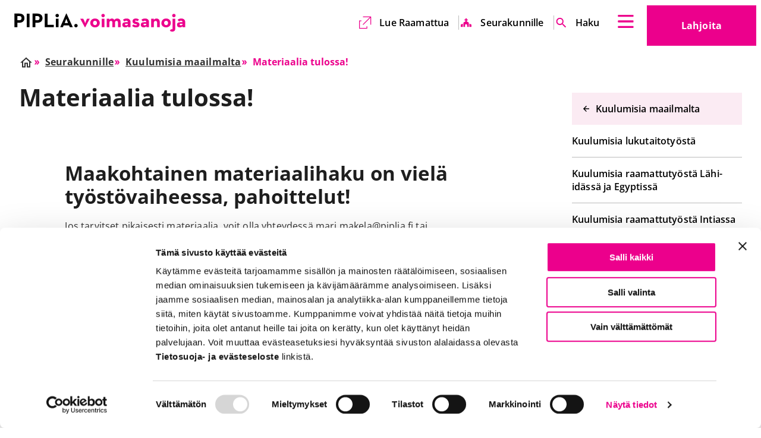

--- FILE ---
content_type: text/html; charset=UTF-8
request_url: https://www.piplia.fi/seurakunnille/kuulumisia-maailmalta/materiaalia-tulossa/
body_size: 34815
content:
<!doctype html>
<html class=Page lang=fi>
<head>
<meta charset=utf-8>
<meta http-equiv=x-ua-compatible content="ie=edge">
<meta name=viewport content="width=device-width, initial-scale=1.0">
<script type="text/javascript" data-cookieconsent=ignore>
  window.dataLayer = window.dataLayer || [];
  function gtag() {
    dataLayer.push(arguments);
  }
  gtag('consent', 'default', {
    ad_personalization: 'denied',
    ad_storage: 'denied',
    ad_user_data: 'denied',
    analytics_storage: 'denied',
    functionality_storage: 'denied',
    personalization_storage: 'denied',
    security_storage: 'granted',
    wait_for_update: 1500,
  });
  gtag('set', 'ads_data_redaction', true);
  gtag('set', 'url_passthrough', false);
</script>
<script data-cookieconsent=ignore>(function(w,d,s,l,i){w[l]=w[l]||[];w[l].push({'gtm.start':
new Date().getTime(),event:'gtm.js'});var f=d.getElementsByTagName(s)[0],
j=d.createElement(s),dl=l!='dataLayer'?'&l='+l:'';j.async=true;j.src=
'https://www.googletagmanager.com/gtm.js?id='+i+dl;f.parentNode.insertBefore(j,f);
})(window,document,'script','dataLayer','GTM-PR8MJVG');</script>
<script type="text/javascript" id=Cookiebot src="https://consent.cookiebot.com/uc.js" data-cbid=ac296fff-d636-452c-a3c6-b4e32bf36c72 data-culture=fi async></script>
<title>Materiaalia tulossa! &#x2d; Piplia</title>
<style>img:is([sizes="auto" i], [sizes^="auto," i]) {contain-intrinsic-size:3000px 1500px}</style>
<meta name=robots content="max-snippet:-1,max-image-preview:large,max-video-preview:-1"/>
<meta property=og:image content="https://www.piplia.fi/uploads/2023/01/cropped-favicon-1.png"/>
<meta property=og:image:width content=512 />
<meta property=og:image:height content=512 />
<meta property=og:locale content=fi_FI />
<meta property=og:type content=website />
<meta property=og:title content="Materiaalia tulossa!"/>
<meta property=og:url content="https://www.piplia.fi/seurakunnille/kuulumisia-maailmalta/materiaalia-tulossa/"/>
<meta property=og:site_name content=Piplia />
<meta name=twitter:card content=summary_large_image />
<meta name=twitter:title content="Materiaalia tulossa!"/>
<meta name=twitter:image content="https://www.piplia.fi/uploads/2023/01/cropped-favicon-1.png"/>
<link rel=canonical href="https://www.piplia.fi/seurakunnille/kuulumisia-maailmalta/materiaalia-tulossa/"/>
<meta name=google-site-verification content=JeJWBEgC_zeNX4stH1W7MkJ3njBuQGg4IYckYr_GG_s />
<style id=global-styles-inline-css type='text/css'>:root{--wp--preset--aspect-ratio--square:1;--wp--preset--aspect-ratio--4-3: 4/3;--wp--preset--aspect-ratio--3-4: 3/4;--wp--preset--aspect-ratio--3-2: 3/2;--wp--preset--aspect-ratio--2-3: 2/3;--wp--preset--aspect-ratio--16-9: 16/9;--wp--preset--aspect-ratio--9-16: 9/16;--wp--preset--color--black:#000;--wp--preset--color--cyan-bluish-gray:#abb8c3;--wp--preset--color--white:#fff;--wp--preset--color--pale-pink:#f78da7;--wp--preset--color--vivid-red:#cf2e2e;--wp--preset--color--luminous-vivid-orange:#ff6900;--wp--preset--color--luminous-vivid-amber:#fcb900;--wp--preset--color--light-green-cyan:#7bdcb5;--wp--preset--color--vivid-green-cyan:#00d084;--wp--preset--color--pale-cyan-blue:#8ed1fc;--wp--preset--color--vivid-cyan-blue:#0693e3;--wp--preset--color--vivid-purple:#9b51e0;--wp--preset--gradient--vivid-cyan-blue-to-vivid-purple:linear-gradient(135deg,rgba(6,147,227,1) 0%,#9b51e0 100%);--wp--preset--gradient--light-green-cyan-to-vivid-green-cyan:linear-gradient(135deg,#7adcb4 0%,#00d082 100%);--wp--preset--gradient--luminous-vivid-amber-to-luminous-vivid-orange:linear-gradient(135deg,rgba(252,185,0,1) 0%,rgba(255,105,0,1) 100%);--wp--preset--gradient--luminous-vivid-orange-to-vivid-red:linear-gradient(135deg,rgba(255,105,0,1) 0%,#cf2e2e 100%);--wp--preset--gradient--very-light-gray-to-cyan-bluish-gray:linear-gradient(135deg,#eee 0%,#a9b8c3 100%);--wp--preset--gradient--cool-to-warm-spectrum:linear-gradient(135deg,#4aeadc 0%,#9778d1 20%,#cf2aba 40%,#ee2c82 60%,#fb6962 80%,#fef84c 100%);--wp--preset--gradient--blush-light-purple:linear-gradient(135deg,#ffceec 0%,#9896f0 100%);--wp--preset--gradient--blush-bordeaux:linear-gradient(135deg,#fecda5 0%,#fe2d2d 50%,#6b003e 100%);--wp--preset--gradient--luminous-dusk:linear-gradient(135deg,#ffcb70 0%,#c751c0 50%,#4158d0 100%);--wp--preset--gradient--pale-ocean:linear-gradient(135deg,#fff5cb 0%,#b6e3d4 50%,#33a7b5 100%);--wp--preset--gradient--electric-grass:linear-gradient(135deg,#caf880 0%,#71ce7e 100%);--wp--preset--gradient--midnight:linear-gradient(135deg,#020381 0%,#2874fc 100%);--wp--preset--font-size--small:13px;--wp--preset--font-size--medium:20px;--wp--preset--font-size--large:36px;--wp--preset--font-size--x-large:42px;--wp--preset--spacing--20:.44rem;--wp--preset--spacing--30:.67rem;--wp--preset--spacing--40:1rem;--wp--preset--spacing--50:1.5rem;--wp--preset--spacing--60:2.25rem;--wp--preset--spacing--70:3.38rem;--wp--preset--spacing--80:5.06rem;--wp--preset--shadow--natural:6px 6px 9px rgba(0,0,0,.2);--wp--preset--shadow--deep:12px 12px 50px rgba(0,0,0,.4);--wp--preset--shadow--sharp:6px 6px 0 rgba(0,0,0,.2);--wp--preset--shadow--outlined:6px 6px 0 -3px rgba(255,255,255,1) , 6px 6px rgba(0,0,0,1);--wp--preset--shadow--crisp:6px 6px 0 rgba(0,0,0,1)}:root{--wp--style--global--content-size:840px;--wp--style--global--wide-size:1100px}:where(body) {margin:0}.wp-site-blocks>.alignleft{float:left;margin-right:2em}.wp-site-blocks>.alignright{float:right;margin-left:2em}.wp-site-blocks>.aligncenter{justify-content:center;margin-left:auto;margin-right:auto}:where(.is-layout-flex){gap:.5em}:where(.is-layout-grid){gap:.5em}.is-layout-flow>.alignleft{float:left;margin-inline-start:0;margin-inline-end:2em}.is-layout-flow>.alignright{float:right;margin-inline-start:2em;margin-inline-end:0}.is-layout-flow>.aligncenter{margin-left:auto!important;margin-right:auto!important}.is-layout-constrained>.alignleft{float:left;margin-inline-start:0;margin-inline-end:2em}.is-layout-constrained>.alignright{float:right;margin-inline-start:2em;margin-inline-end:0}.is-layout-constrained>.aligncenter{margin-left:auto!important;margin-right:auto!important}.is-layout-constrained > :where(:not(.alignleft):not(.alignright):not(.alignfull)){max-width:var(--wp--style--global--content-size);margin-left:auto!important;margin-right:auto!important}.is-layout-constrained>.alignwide{max-width:var(--wp--style--global--wide-size)}body .is-layout-flex{display:flex}.is-layout-flex{flex-wrap:wrap;align-items:center}.is-layout-flex > :is(*, div){margin:0}body .is-layout-grid{display:grid}.is-layout-grid > :is(*, div){margin:0}body{padding-top:0;padding-right:0;padding-bottom:0;padding-left:0}a:where(:not(.wp-element-button)){text-decoration:underline}:root :where(.wp-element-button, .wp-block-button__link){background-color:#32373c;border-width:0;color:#fff;font-family:inherit;font-size:inherit;line-height:inherit;padding: calc(0.667em + 2px) calc(1.333em + 2px);text-decoration:none}.has-black-color{color:var(--wp--preset--color--black)!important}.has-cyan-bluish-gray-color{color:var(--wp--preset--color--cyan-bluish-gray)!important}.has-white-color{color:var(--wp--preset--color--white)!important}.has-pale-pink-color{color:var(--wp--preset--color--pale-pink)!important}.has-vivid-red-color{color:var(--wp--preset--color--vivid-red)!important}.has-luminous-vivid-orange-color{color:var(--wp--preset--color--luminous-vivid-orange)!important}.has-luminous-vivid-amber-color{color:var(--wp--preset--color--luminous-vivid-amber)!important}.has-light-green-cyan-color{color:var(--wp--preset--color--light-green-cyan)!important}.has-vivid-green-cyan-color{color:var(--wp--preset--color--vivid-green-cyan)!important}.has-pale-cyan-blue-color{color:var(--wp--preset--color--pale-cyan-blue)!important}.has-vivid-cyan-blue-color{color:var(--wp--preset--color--vivid-cyan-blue)!important}.has-vivid-purple-color{color:var(--wp--preset--color--vivid-purple)!important}.has-black-background-color{background-color:var(--wp--preset--color--black)!important}.has-cyan-bluish-gray-background-color{background-color:var(--wp--preset--color--cyan-bluish-gray)!important}.has-white-background-color{background-color:var(--wp--preset--color--white)!important}.has-pale-pink-background-color{background-color:var(--wp--preset--color--pale-pink)!important}.has-vivid-red-background-color{background-color:var(--wp--preset--color--vivid-red)!important}.has-luminous-vivid-orange-background-color{background-color:var(--wp--preset--color--luminous-vivid-orange)!important}.has-luminous-vivid-amber-background-color{background-color:var(--wp--preset--color--luminous-vivid-amber)!important}.has-light-green-cyan-background-color{background-color:var(--wp--preset--color--light-green-cyan)!important}.has-vivid-green-cyan-background-color{background-color:var(--wp--preset--color--vivid-green-cyan)!important}.has-pale-cyan-blue-background-color{background-color:var(--wp--preset--color--pale-cyan-blue)!important}.has-vivid-cyan-blue-background-color{background-color:var(--wp--preset--color--vivid-cyan-blue)!important}.has-vivid-purple-background-color{background-color:var(--wp--preset--color--vivid-purple)!important}.has-black-border-color{border-color:var(--wp--preset--color--black)!important}.has-cyan-bluish-gray-border-color{border-color:var(--wp--preset--color--cyan-bluish-gray)!important}.has-white-border-color{border-color:var(--wp--preset--color--white)!important}.has-pale-pink-border-color{border-color:var(--wp--preset--color--pale-pink)!important}.has-vivid-red-border-color{border-color:var(--wp--preset--color--vivid-red)!important}.has-luminous-vivid-orange-border-color{border-color:var(--wp--preset--color--luminous-vivid-orange)!important}.has-luminous-vivid-amber-border-color{border-color:var(--wp--preset--color--luminous-vivid-amber)!important}.has-light-green-cyan-border-color{border-color:var(--wp--preset--color--light-green-cyan)!important}.has-vivid-green-cyan-border-color{border-color:var(--wp--preset--color--vivid-green-cyan)!important}.has-pale-cyan-blue-border-color{border-color:var(--wp--preset--color--pale-cyan-blue)!important}.has-vivid-cyan-blue-border-color{border-color:var(--wp--preset--color--vivid-cyan-blue)!important}.has-vivid-purple-border-color{border-color:var(--wp--preset--color--vivid-purple)!important}.has-vivid-cyan-blue-to-vivid-purple-gradient-background{background:var(--wp--preset--gradient--vivid-cyan-blue-to-vivid-purple)!important}.has-light-green-cyan-to-vivid-green-cyan-gradient-background{background:var(--wp--preset--gradient--light-green-cyan-to-vivid-green-cyan)!important}.has-luminous-vivid-amber-to-luminous-vivid-orange-gradient-background{background:var(--wp--preset--gradient--luminous-vivid-amber-to-luminous-vivid-orange)!important}.has-luminous-vivid-orange-to-vivid-red-gradient-background{background:var(--wp--preset--gradient--luminous-vivid-orange-to-vivid-red)!important}.has-very-light-gray-to-cyan-bluish-gray-gradient-background{background:var(--wp--preset--gradient--very-light-gray-to-cyan-bluish-gray)!important}.has-cool-to-warm-spectrum-gradient-background{background:var(--wp--preset--gradient--cool-to-warm-spectrum)!important}.has-blush-light-purple-gradient-background{background:var(--wp--preset--gradient--blush-light-purple)!important}.has-blush-bordeaux-gradient-background{background:var(--wp--preset--gradient--blush-bordeaux)!important}.has-luminous-dusk-gradient-background{background:var(--wp--preset--gradient--luminous-dusk)!important}.has-pale-ocean-gradient-background{background:var(--wp--preset--gradient--pale-ocean)!important}.has-electric-grass-gradient-background{background:var(--wp--preset--gradient--electric-grass)!important}.has-midnight-gradient-background{background:var(--wp--preset--gradient--midnight)!important}.has-small-font-size{font-size:var(--wp--preset--font-size--small)!important}.has-medium-font-size{font-size:var(--wp--preset--font-size--medium)!important}.has-large-font-size{font-size:var(--wp--preset--font-size--large)!important}.has-x-large-font-size{font-size:var(--wp--preset--font-size--x-large)!important}:where(.wp-block-post-template.is-layout-flex){gap:1.25em}:where(.wp-block-post-template.is-layout-grid){gap:1.25em}:where(.wp-block-columns.is-layout-flex){gap:2em}:where(.wp-block-columns.is-layout-grid){gap:2em}:root :where(.wp-block-pullquote){font-size:1.5em;line-height:1.6}</style>
<link rel=stylesheet id=tablepress-default-css href='https://www.piplia.fi/app/plugins/tablepress/css/build/default.css?ver=3.2.6' type='text/css' media=all />
<link rel=stylesheet id=theme-css-css href='https://www.piplia.fi/app/themes/piplia/assets/dist/main.css?ver=1767854748' type='text/css' media=all />
<script type="text/javascript" src="https://www.piplia.fi/wp-includes/js/jquery/jquery.min.js?ver=3.7.1" id=jquery-core-js></script>
<script type="text/javascript" src="https://www.piplia.fi/app/plugins/dustpress-js/js/dustpress-min.js?ver=4.4.2" id=dustpress-js></script>
<link rel=icon href="https://www.piplia.fi/app/themes/piplia/assets/images/favicon.png" sizes=32x32 />
<link rel=icon href="https://www.piplia.fi/app/themes/piplia/assets/images/favicon.png" sizes=192x192 />
<link rel=apple-touch-icon href="https://www.piplia.fi/app/themes/piplia/assets/images/favicon.png"/>
<meta name=msapplication-TileImage content="https://www.piplia.fi/app/themes/piplia/assets/images/favicon.png"/>
<style type="text/css" id=wp-custom-css>#CybotCookiebotDialogPoweredbyCybot,#CybotCookiebotDialogPoweredbyLink{display:none}.article-header-image-wrapper img{width:100%;height:auto}</style>
</head>
<body class="wp-singular page-template-default page page-id-5239 page-child parent-pageid-1134 wp-theme-piplia">
<header id=top class=site-header>
<a href="#main-content" class=skip-to-content>
Suoraan sisältöön
</a>
<div class="site-header__wrapper container is-fluid">
<div class=site-header__branding>
<div class="site-header__logo is-relative">
<div class=site-header__logo-image>
<a href="https://www.piplia.fi/" class=is-block>
<img width=320 height=36 src="https://www.piplia.fi/uploads/2022/09/piplia-logo-vaaka-1-1-1.svg" class="attachment-medium size-medium" alt="" decoding=async loading=lazy />
<span class=is-sr-only>
Etusivu
</span>
</a>
</div>
</div>
<div class="site-header__end ml-auto pt-3 pb-3">
<div class="mr-4 site-header__language-wrapper">
<nav class="language-nav is-relative" aria-label=Kielivalikko>
<button class="dropdown-trigger js-toggle" data-duration=0 aria-haspopup=true aria-controls=lang-nav-header>
<span class="is-uppercase mr-3">
<span class=is-sr-only>
Valittu kieli
Suomi
</span>
fi
</span>
<span class=is-sr-only></span>
<svg class="icon icon--chevron-down" aria-hidden=true>
<use xlink:href="#icon-chevron-down"></use>
</svg>
</button>
<div class=dropdown-menu id=lang-nav-header role=menu aria-hidden=true>
<div class="dropdown-content is-uppercase">
<a href="https://www.piplia.fi/en/front-page/" class=dropdown-item>
en
<span class=is-sr-only>English</span>
</a>
<a href="https://www.piplia.fi/sv/framsida/" class=dropdown-item>
sv
<span class=is-sr-only>Svenska</span>
</a>
</div>
</div>
</nav>
</div>
<div class=site-header__secondary-nav-wrapper>
<ul class="secondary-menu mt-0 mb-0 is-unstyled keep-v-spacing">
<li class="is-flex is-align-items-center mr-0 ml-0">
<svg class="icon icon--external-link" aria-hidden=true>
<use xlink:href="#icon-external-link"></use>
</svg>
<a target=_blank href="https://raamattu.fi/">
Lue Raamattua <span class=is-sr-only>Ulkoinen linkki</span> <span class=is-sr-only>Aukeaa uuteen välilehteen</span> <span class=is-sr-only>Aukeaa uuteen välilehteen</span>
</a>
</li>
<li class="is-flex is-align-items-center mr-0 ml-0">
<svg class="icon icon--kirkko" aria-hidden=true>
<use xlink:href="#icon-kirkko"></use>
</svg>
<a target="" href="https://www.piplia.fi/seurakunnille/">
Seurakunnille
</a>
</li>
<li class="is-flex is-align-items-center mr-0 ml-0">
<svg class="icon icon--haku" aria-hidden=true>
<use xlink:href="#icon-haku"></use>
</svg>
<a target="" href="/?s">
Haku <span class=is-sr-only>Ulkoinen linkki</span>
</a>
</li>
</ul>
</div>
<button class=fly-out-nav__trigger data-micromodal-trigger=js-fly-out-nav>
<svg class="icon icon--burger" aria-hidden=true>
<use xlink:href="#icon-burger"></use>
</svg>
<span class=is-sr-only></span>
</button>
</div>
<div class="site-header__donate-link-wrapper is-relative show-for-desktop">
<a class="site-header__donate-link button is-secondary is-xlarge" href=/lahjoita/>
Lahjoita <span class=is-sr-only>Ulkoinen linkki</span>
</a>
</div>
</div>
</div>
</header>
<nav id=js-fly-out-nav class="fly-out-nav overlay overlay--transparent micromodal-slide" aria-hidden=true>
<div class=is-overlay tabindex=-1 data-micromodal-close>
<div class="fly-out-nav__inner modal__container" role=dialog aria-modal=true>
<button class=fly-out-nav__close>
<span class=fly-out-nav__close-text>Sulje valikko</span>
<svg class="icon icon--close icon--large" aria-hidden=true>
<use xlink:href="#icon-close"></use>
</svg>
</button>
<ul class="menu-depth-1 bulmally-navbar is-unstyled mt-0 mb-0 pb-3 pt-6 keep-v-spacing" id=js-navbar-menu>
<li class="fly-out-nav-group keep-v-spacing">
<p class=fly-out-nav-item__label>
Mitä teemme
</p>
<ul class="is-unstyled p-0">
<li class=fly-out-nav-item>
<a href="https://www.piplia.fi/mita-teemme/muutosvoimana-oma-kieli/" class=fly-out-nav-item__link>
Raamatun kääntäminen
</a>
</li>
<li class=fly-out-nav-item>
<a href="https://www.piplia.fi/mita-teemme/muutosvoimana-lukutaito-2/" class=fly-out-nav-item__link>
Lukutaito
</a>
</li>
<li class=fly-out-nav-item>
<a href="https://www.piplia.fi/mita-teemme/muutosvoimana-raamattu/" class=fly-out-nav-item__link>
Raamatunkäyttö
</a>
</li>
<li class=fly-out-nav-item>
<a href="https://www.piplia.fi/mita-teemme/raamattufi-ja-piplia-sovellus/" class=fly-out-nav-item__link>
Raamattu.fi ja Piplia-sovellus
</a>
</li>
<li class=fly-out-nav-item>
<a href="https://www.piplia.fi/mita-teemme/pipliakauppa-fi/" class=fly-out-nav-item__link>
Pipliakauppa.fi
</a>
</li>
<li class=fly-out-nav-item>
<a href="https://www.piplia.fi/mita-teemme/muutosvoimana-oma-kieli/ut2020/" class=fly-out-nav-item__link>
UT2020
</a>
</li>
<li class=fly-out-nav-item>
<a href="https://www.piplia.fi/mita-teemme/muutosvoimana-oma-kieli/vt2028/" class=fly-out-nav-item__link>
VT2028
</a>
</li>
</ul>
</li>
<li class="fly-out-nav-group keep-v-spacing">
<p class=fly-out-nav-item__label>
Mitä sinä voit tehdä
</p>
<ul class="is-unstyled p-0">
<li class=fly-out-nav-item>
<a href="https://www.piplia.fi/rukoile/" class=fly-out-nav-item__link>
Rukoile
</a>
</li>
<li class=fly-out-nav-item>
<a href="https://www.piplia.fi/lahjoita/" class=fly-out-nav-item__link>
Lahjoita
</a>
</li>
<li class=fly-out-nav-item>
<a href="https://kurssi.raamattu.fi/" class=fly-out-nav-item__link>
Syvenny Raamattukurssilla <span class=is-sr-only>Ulkoinen linkki</span> <span class=is-sr-only>Aukeaa uuteen välilehteen</span> <span class=is-sr-only>Aukeaa uuteen välilehteen</span>
<svg class="icon icon--external-link ml-1" aria-hidden=true>
<use xlink:href="#icon-external-link"></use>
</svg>
</a>
</li>
<li class=fly-out-nav-item>
<a href="https://www.piplia.fi/liity-kannattajajaseneksi/" class=fly-out-nav-item__link>
Liity kannattajajäseneksi
</a>
</li>
<li class=fly-out-nav-item>
<a href="https://www.piplia.fi/tilaa-uutiskirje/" class=fly-out-nav-item__link>
Tilaa uutiskirje
</a>
</li>
<li class=fly-out-nav-item>
<a href="https://www.piplia.fi/piplia-lehti/" class=fly-out-nav-item__link>
Piplia-lehti
</a>
</li>
<li class=fly-out-nav-item>
<a href="https://www.piplia.fi/tapahtumat/" class=fly-out-nav-item__link>
Osallistu tapahtumiin
</a>
</li>
<li class=fly-out-nav-item>
<a href="https://www.piplia.fi/lahjoita/agricolan-paiva/" class=fly-out-nav-item__link>
Agricola-leivos ja -kävely
</a>
</li>
</ul>
</li>
<li class="fly-out-nav-group keep-v-spacing">
<p class=fly-out-nav-item__label>
Seurakunnille
</p>
<ul class="is-unstyled p-0">
<li class=fly-out-nav-item>
<a href="https://www.piplia.fi/seurakunnille/" class=fly-out-nav-item__link>
Piplia palvelee seurakuntia
</a>
</li>
<li class=fly-out-nav-item>
<a href="https://www.piplia.fi/piplian-globaalikasvatus/" class=fly-out-nav-item__link>
Piplian globaalikasvatus
</a>
</li>
<li class=fly-out-nav-item>
<a href="https://www.piplia.fi/seurakunnille/piplian-raamattukurssi/" class=fly-out-nav-item__link>
Raamattukurssi seurakunnan ryhmille
</a>
</li>
</ul>
</li>
<li class="fly-out-nav-group keep-v-spacing">
<p class=fly-out-nav-item__label>
Mikä Piplia on
</p>
<ul class="is-unstyled p-0">
<li class=fly-out-nav-item>
<a href="https://www.piplia.fi/piplia/" class=fly-out-nav-item__link>
Piplia
</a>
</li>
<li class=fly-out-nav-item>
<a href="https://www.piplia.fi/piplia/pipliaseuran-tarina/" class=fly-out-nav-item__link>
Pipliaseuran tarina
</a>
</li>
<li class=fly-out-nav-item>
<a href="https://www.piplia.fi/piplia/jasenet/" class=fly-out-nav-item__link>
Jäsenet
</a>
</li>
<li class=fly-out-nav-item>
<a href="https://www.piplia.fi/piplia/vuosikokous-2025/" class=fly-out-nav-item__link>
Vuosikokous 2025
</a>
</li>
<li class=fly-out-nav-item>
<a href="https://www.piplia.fi/piplia/vuosiraportti-2024/" class=fly-out-nav-item__link>
Vuosiraportti 2024
</a>
</li>
<li class=fly-out-nav-item>
<a href="https://www.piplia.fi/piplia/avoimet-tyopaikat/" class=fly-out-nav-item__link>
Avoimet työpaikat
</a>
</li>
<li class=fly-out-nav-item>
<a href="https://www.piplia.fi/yhteyshenkilot/" class=fly-out-nav-item__link>
Yhteystiedot
</a>
</li>
</ul>
</li>
<li class="fly-out-nav-group keep-v-spacing">
<p class=fly-out-nav-item__label>
Ajankohtaista
</p>
<ul class="is-unstyled p-0">
<li class=fly-out-nav-item>
<a href="https://www.piplia.fi/category/blogi/" class=fly-out-nav-item__link>
Arjen voimasanoja -blogi
</a>
</li>
<li class=fly-out-nav-item>
<a href="https://www.piplia.fi/category/podcast/" class=fly-out-nav-item__link>
Podcastit
</a>
</li>
<li class=fly-out-nav-item>
<a href="https://www.piplia.fi/kategoria/kaannosnurkka/" class=fly-out-nav-item__link>
Käännösnurkka
</a>
</li>
</ul>
</li>
</ul>
<div class=is-hidden-widescreen>
<ul class="secondary-menu mt-0 mb-0 is-unstyled keep-v-spacing">
<li class="is-flex is-align-items-center mr-0 ml-0">
<svg class="icon icon--external-link" aria-hidden=true>
<use xlink:href="#icon-external-link"></use>
</svg>
<a target=_blank href="https://raamattu.fi/">
Lue Raamattua <span class=is-sr-only>Ulkoinen linkki</span> <span class=is-sr-only>Aukeaa uuteen välilehteen</span> <span class=is-sr-only>Aukeaa uuteen välilehteen</span>
</a>
</li>
<li class="is-flex is-align-items-center mr-0 ml-0">
<svg class="icon icon--kirkko" aria-hidden=true>
<use xlink:href="#icon-kirkko"></use>
</svg>
<a target="" href="https://www.piplia.fi/seurakunnille/">
Seurakunnille
</a>
</li>
<li class="is-flex is-align-items-center mr-0 ml-0">
<svg class="icon icon--haku" aria-hidden=true>
<use xlink:href="#icon-haku"></use>
</svg>
<a target="" href="/?s">
Haku <span class=is-sr-only>Ulkoinen linkki</span>
</a>
</li>
</ul>
</div>
<div class="fly-out-nav__lang-wrapper pr-3 mr-0 pb-5 mb-0">
<nav class="language-nav is-relative" aria-label=Kielivalikko>
<button class="dropdown-trigger js-toggle" data-duration=0 aria-haspopup=true aria-controls=lang-nav-flyout>
<span class="is-uppercase mr-3">
<span class=is-sr-only>
Valittu kieli
Suomi
</span>
fi
</span>
<span class=is-sr-only></span>
<svg class="icon icon--chevron-down" aria-hidden=true>
<use xlink:href="#icon-chevron-down"></use>
</svg>
</button>
<div class=dropdown-menu id=lang-nav-flyout role=menu aria-hidden=true>
<div class="dropdown-content is-uppercase">
<a href="https://www.piplia.fi/en/front-page/" class=dropdown-item>
en
<span class=is-sr-only>English</span>
</a>
<a href="https://www.piplia.fi/sv/framsida/" class=dropdown-item>
sv
<span class=is-sr-only>Svenska</span>
</a>
</div>
</div>
</nav>
</div>
<a class="fly-out-nav__donate-link button is-secondary is-xlarge is-hidden-desktop" href=/lahjoita/>
Lahjoita <span class=is-sr-only>Ulkoinen linkki</span>
</a>
</div>
</div>
</nav>
<main class="main-content pt-5" id=main-content>
<div class="section pt-0 pb-0">
<div class="container is-fluid">
<div class=columns>
<div class="column is-12">
<nav class="breadcrumbs has-succeeds-separator" aria-label=Murupolku>
<ul class="breadcrumbs__nav is-unstyled is-relative is-flex is-flex-wrap-wrap m-0 p-0 is-family-secondary has-gap-2">
<li class="  is-flex is-align-items-center">
<a href="https://www.piplia.fi/" class=breadcrumbs--item-inner>
<svg class="icon icon--home" aria-hidden=true>
<use xlink:href="#icon-home"></use>
</svg>
<span class=is-sr-only>
Etusivu
</span>
</a>
</li>
<li class="  is-flex is-align-items-center">
<a href="https://www.piplia.fi/seurakunnille/" class=breadcrumbs--item-inner>
<svg class="icon icon--double-arrow-right" aria-hidden=true>
<use xlink:href="#icon-double-arrow-right"></use>
</svg>
<span>
Seurakunnille
</span>
</a>
</li>
<li class="  is-flex is-align-items-center">
<a href="https://www.piplia.fi/seurakunnille/kuulumisia-maailmalta/" class=breadcrumbs--item-inner>
<svg class="icon icon--double-arrow-right" aria-hidden=true>
<use xlink:href="#icon-double-arrow-right"></use>
</svg>
<span>
Kuulumisia maailmalta
</span>
</a>
</li>
<li class="is-active  is-flex is-align-items-center">
<span aria-current=page class=breadcrumbs--item-inner>
<svg class="icon icon--double-arrow-right" aria-hidden=true>
<use xlink:href="#icon-double-arrow-right"></use>
</svg>
Materiaalia tulossa!
</span>
</li>
</ul>
</nav>
</div>
</div>
</div>
</div>
<div class=section>
<div class="container is-fluid">
<div class="columns page--columns">
<div class="column is-3-desktop is-hidden-touch page--sidebar">
<div class=side-navigation>
<ul class="side-navigation--items is-unstyled">
<li class=side-navigation--parent>
<a href=https://www.piplia.fi/seurakunnille/kuulumisia-maailmalta/>
<svg class="icon icon--arrow-left" aria-hidden=true>
<use xlink:href="#icon-arrow-left"></use>
</svg>
Kuulumisia maailmalta
</a>
</li>
<li class=side-navigation--sibling>
<a href=https://www.piplia.fi/seurakunnille/kuulumisia-maailmalta/kuulumisia-lukutaitotyosta/>
Kuulumisia lukutaitotyöstä
</a>
</li>
<li class=side-navigation--sibling>
<a href=https://www.piplia.fi/seurakunnille/kuulumisia-maailmalta/kuulumisia-raamattutyosta-lahi-idassa/>
Kuulumisia raamattutyöstä Lähi-idässä ja Egyptissä
</a>
</li>
<li class=side-navigation--sibling>
<a href=https://www.piplia.fi/seurakunnille/kuulumisia-maailmalta/kuulumisia-raamattutyosta-intiassa/>
Kuulumisia raamattutyöstä Intiassa
</a>
</li>
<li class=side-navigation--sibling>
<a href=https://www.piplia.fi/seurakunnille/kuulumisia-maailmalta/kuulumisia-raamattutyosta-kiinassa/>
Kuulumisia raamattutyöstä Kiinassa
</a>
</li>
<li class=side-navigation--sibling>
<a href=https://www.piplia.fi/seurakunnille/kuulumisia-maailmalta/kuulumisia-raamattutyosta-namibiassa/>
Kuulumisia raamattutyöstä Namibiassa
</a>
</li>
<li class=side-navigation--sibling>
<a href=https://www.piplia.fi/seurakunnille/kuulumisia-maailmalta/kuulumisia-raamattutyosta-tansaniasta/>
Kuulumisia raamattutyöstä Tansaniassa
</a>
</li>
<li class=side-navigation--sibling>
<a href=https://www.piplia.fi/seurakunnille/kuulumisia-maailmalta/kuulumisia-raamattutyosta-suomensukuisten-kansojen-parissa/>
Kuulumisia Suomen suvun raamattutyöstä
</a>
</li>
<li class=side-navigation--sibling>
<a href=https://www.piplia.fi/seurakunnille/kuulumisia-maailmalta/kuulumisia-raamatunkaannostyosta-afrikassa/>
Kuulumisia raamatunkäännöstyöstä Afrikassa
</a>
</li>
<li class=side-navigation--sibling>
<a href=https://www.piplia.fi/seurakunnille/kuulumisia-maailmalta/kuulumisia-raamattutyosta-thaimaassa/>
Kuulumisia raamattutyöstä Thaimaassa
</a>
</li>
<li class=side-navigation--sibling>
<a href=https://www.piplia.fi/seurakunnille/kuulumisia-maailmalta/raamattutyo-angolassa/>
Kuulumisia raamattutyöstä Angolassa
</a>
</li>
</ul>
</div>
</div>
<div class="column is-12 is-9-desktop page--content">
<div class="page--header keep-v-spacing pt-0 pb-0">
<h1 class="entry__title mt-0 mb-8-desktop">
Materiaalia tulossa!
</h1>
</div>
<div class="is-hidden-desktop pt-4">
<div class=side-navigation>
<button class="js-toggle side-navigation--toggle" aria-expanded=false aria-controls=mobile-page-nav>
Valikko
<svg class="icon icon--chevron-down" aria-hidden=true>
<use xlink:href="#icon-chevron-down"></use>
</svg>
</button>
<ul id=mobile-page-nav class="side-navigation--items is-unstyled">
<li class=side-navigation--parent>
<a href=https://www.piplia.fi/seurakunnille/kuulumisia-maailmalta/>
<svg class="icon icon--arrow-left" aria-hidden=true>
<use xlink:href="#icon-arrow-left"></use>
</svg>
Kuulumisia maailmalta
</a>
</li>
<li class=side-navigation--sibling>
<a href=https://www.piplia.fi/seurakunnille/kuulumisia-maailmalta/kuulumisia-lukutaitotyosta/>
Kuulumisia lukutaitotyöstä
</a>
</li>
<li class=side-navigation--sibling>
<a href=https://www.piplia.fi/seurakunnille/kuulumisia-maailmalta/kuulumisia-raamattutyosta-lahi-idassa/>
Kuulumisia raamattutyöstä Lähi-idässä ja Egyptissä
</a>
</li>
<li class=side-navigation--sibling>
<a href=https://www.piplia.fi/seurakunnille/kuulumisia-maailmalta/kuulumisia-raamattutyosta-intiassa/>
Kuulumisia raamattutyöstä Intiassa
</a>
</li>
<li class=side-navigation--sibling>
<a href=https://www.piplia.fi/seurakunnille/kuulumisia-maailmalta/kuulumisia-raamattutyosta-kiinassa/>
Kuulumisia raamattutyöstä Kiinassa
</a>
</li>
<li class=side-navigation--sibling>
<a href=https://www.piplia.fi/seurakunnille/kuulumisia-maailmalta/kuulumisia-raamattutyosta-namibiassa/>
Kuulumisia raamattutyöstä Namibiassa
</a>
</li>
<li class=side-navigation--sibling>
<a href=https://www.piplia.fi/seurakunnille/kuulumisia-maailmalta/kuulumisia-raamattutyosta-tansaniasta/>
Kuulumisia raamattutyöstä Tansaniassa
</a>
</li>
<li class=side-navigation--sibling>
<a href=https://www.piplia.fi/seurakunnille/kuulumisia-maailmalta/kuulumisia-raamattutyosta-suomensukuisten-kansojen-parissa/>
Kuulumisia Suomen suvun raamattutyöstä
</a>
</li>
<li class=side-navigation--sibling>
<a href=https://www.piplia.fi/seurakunnille/kuulumisia-maailmalta/kuulumisia-raamatunkaannostyosta-afrikassa/>
Kuulumisia raamatunkäännöstyöstä Afrikassa
</a>
</li>
<li class=side-navigation--sibling>
<a href=https://www.piplia.fi/seurakunnille/kuulumisia-maailmalta/kuulumisia-raamattutyosta-thaimaassa/>
Kuulumisia raamattutyöstä Thaimaassa
</a>
</li>
<li class=side-navigation--sibling>
<a href=https://www.piplia.fi/seurakunnille/kuulumisia-maailmalta/raamattutyo-angolassa/>
Kuulumisia raamattutyöstä Angolassa
</a>
</li>
</ul>
</div>
</div>
<div class=layouts>
<div class="section layout layout--text-editor has-text-left theme-default">
<div class="container is-fluid">
<div class=columns>
<div class="column is-10 is-offset-1 keep-v-spacing">
<div class=bg-color>
<p>&nbsp;</p>
<h2>Maakohtainen materiaalihaku on vielä työstövaiheessa, pahoittelut!</h2>
<p>Jos tarvitset pikaisesti materiaalia, voit olla yhteydessä mari.makela@piplia.fi tai satu.toukkari@piplia.fi</p>
</div>
</div>
</div>
</div>
</div>
</div>
</div>
</div>
</div>
</div>
</main>
<footer class="site-footer section">
<div class="container is-fluid">
<div class="columns site-footer__logo-row">
<div class=column>
<img width=320 height=119 src="https://www.piplia.fi/uploads/2022/09/footer-logo-1.svg" class="attachment-medium size-medium" alt="" decoding=async loading=lazy />
</div>
</div>
<div class="columns site-footer__mid-row is-multiline">
<div class="column site-footer__contact-column is-12 is-2-widescreen">
<p class=site-footer__column-title>
Suomen Pipliaseura
</p>
<p>PL 54<br/>
Maistraatinportti 2 A<br/>
00241 Helsinki<br/>
+358108386500<br/>
info@piplia.fi</p>
</div>
<div class="column site-footer__some-column is-3 is-2-widescreen">
<p class=site-footer__column-title>
Seuraa meitä
</p>
<ul class="is-unstyled pl-0">
<li>
<svg class="icon icon--facebook some-link-icon" aria-hidden=true>
<use xlink:href="#icon-facebook"></use>
</svg>
<a href=https://www.facebook.com/pipliaseura>
Facebook <span class=is-sr-only>Ulkoinen linkki</span> <span class=is-sr-only>Aukeaa uuteen välilehteen</span> <span class=is-sr-only>Aukeaa uuteen välilehteen</span>
</a>
</li>
<li>
<svg class="icon icon--instagram some-link-icon" aria-hidden=true>
<use xlink:href="#icon-instagram"></use>
</svg>
<a href=https://www.instagram.com/pipliaseura/>
Instagram <span class=is-sr-only>Ulkoinen linkki</span> <span class=is-sr-only>Aukeaa uuteen välilehteen</span> <span class=is-sr-only>Aukeaa uuteen välilehteen</span>
</a>
</li>
<li>
<svg class="icon icon--youtube some-link-icon" aria-hidden=true>
<use xlink:href="#icon-youtube"></use>
</svg>
<a href=https://www.youtube.com/pipliaseura>
YouTube <span class=is-sr-only>Ulkoinen linkki</span> <span class=is-sr-only>Aukeaa uuteen välilehteen</span> <span class=is-sr-only>Aukeaa uuteen välilehteen</span>
</a>
</li>
</ul>
</div>
<div class="column site-footer__link-column is-3 is-2-widescreen">
<p class=site-footer__column-title>
Ota yhteyttä
</p>
<ul class="is-unstyled pl-0">
<li>
<a href=https://www.piplia.fi/front-page/yhteyshenkilot/>
Yhteystiedot
</a>
</li>
<li>
<a href=https://www.piplia.fi/front-page/yhteyshenkilot/usein-kysytyt-kysymykset/>
Usein kysytyt kysymykset
</a>
</li>
<li>
<a href=https://www.piplia.fi/front-page/yhteyshenkilot/tee-osoitteenmuutos/>
Osoitteenmuutos
</a>
</li>
<li>
<a href=https://www.piplia.fi/yhteyshenkilot/palaute/>
Palaute
</a>
</li>
</ul>
</div>
<div class="column site-footer__link-column is-3 is-2-widescreen">
<p class=site-footer__column-title>
Osallistu
</p>
<ul class="is-unstyled pl-0">
<li>
<a href=https://www.piplia.fi/lahjoita/>
Lahjoita
</a>
</li>
<li>
<a href=https://www.piplia.fi/tilaa-uutiskirje/>
Tilaa uutiskirje
</a>
</li>
<li>
<a href=https://www.piplia.fi/liity-kannattajajaseneksi/>
Liity jäseneksi
</a>
</li>
</ul>
</div>
<div class="column site-footer__link-column is-3 is-2-widescreen">
<p class=site-footer__column-title>
Piplian palvelut
</p>
<ul class="is-unstyled pl-0">
<li>
<a href=https://raamattu.fi/>
Raamattu.fi <span class=is-sr-only>Ulkoinen linkki</span>
<svg class="icon icon--external-link" aria-hidden=true>
<use xlink:href="#icon-external-link"></use>
</svg>
</a>
</li>
<li>
<a href=https://pipliakauppa.fi/>
Pipliakauppa <span class=is-sr-only>Ulkoinen linkki</span>
<svg class="icon icon--external-link" aria-hidden=true>
<use xlink:href="#icon-external-link"></use>
</svg>
</a>
</li>
<li>
<a href=https://www.piplia.fi/seurakunnille/>
Seurakunnille
</a>
</li>
<li>
<a href=https://www.piplia.fi/medialle/>
Medialle
</a>
</li>
</ul>
</div>
</div>
<div class=site-footer__bottom-row>
<div class=keep-v-spacing>
<p>Keräyslupa: RA/2022/1161 ja ÅLR 2025/7379</p>
</div>
<ul class="bottom-row-links is-unstyled pl-0">
<li>
<a href=https://www.piplia.fi/keraysluvat/>
Keräysluvat
</a>
</li>
<li>
<a href=https://www.piplia.fi/rekisteri-ja-tietosuojaseloste/>
Tietosuoja- ja evästeseloste
</a>
</li>
<li>
<a href=https://www.piplia.fi/arvonnan-saannot/>
Arvontojen säännöt
</a>
</li>
<li>
<a href=https://www.piplia.fi/saavutettavuusseloste/>
Saavutettavuusseloste
</a>
</li>
</ul>
</div>
</div>
</footer>
<script type=speculationrules>
{"prefetch":[{"source":"document","where":{"and":[{"href_matches":"\/*"},{"not":{"href_matches":["\/wp-*.php","\/wp-admin\/*","\/uploads\/*","\/app\/*","\/app\/plugins\/*","\/app\/themes\/piplia\/*","\/*\\?(.+)"]}},{"not":{"selector_matches":"a[rel~=\"nofollow\"]"}},{"not":{"selector_matches":".no-prefetch, .no-prefetch a"}}]},"eagerness":"conservative"}]}
</script>
<svg style="display: none;" xmlns="http://www.w3.org/2000/svg" xmlns:xlink="http://www.w3.org/1999/xlink"><defs><symbol viewBox="0 0 1024 1024" id=icon-aika><g id=icon-aika_icomoon-ignore></g><path d="M505.6 166.4c-194.451 0-352 157.549-352 352s157.549 352 352 352c194.451 0 352-157.549 352-352s-157.549-352-352-352zM586.646 663.316l-125.188-90.981c-4.399-3.264-6.954-8.374-6.954-13.768v-238.877c0-9.367 7.665-17.032 17.032-17.032h68.129c9.367 0 17.032 7.665 17.032 17.032v195.446l90.13 65.573c7.665 5.536 9.225 16.182 3.69 23.845l-40.026 55.072c-5.536 7.523-16.182 9.225-23.845 3.69z"/></symbol><symbol viewBox="0 0 32 32" id=icon-ankkuri><path d="M26.31 18.543l-2-2.4c-0.078-0.088-0.19-0.138-0.308-0.138s-0.229 0.050-0.308 0.138l-2 2.4c-0.099 0.119-0.121 0.286-0.055 0.426s0.207 0.23 0.363 0.23h0.636c-0.592 2.412-2.736 4.272-5.437 4.704v-10.305h3.6c0.221 0 0.4-0.179 0.4-0.4v-1.6c0-0.221-0.179-0.4-0.4-0.4h-3.6v-1.032c1.42-0.574 2.234-2.074 1.941-3.578s-1.61-2.589-3.141-2.589c-1.532 0-2.849 1.085-3.141 2.589s0.521 3.004 1.941 3.578v1.032h-3.6c-0.221 0-0.4 0.179-0.4 0.4v1.6c0 0.221 0.179 0.4 0.4 0.4h3.6v10.305c-2.7-0.432-4.844-2.292-5.436-4.704h0.636c0.155 0 0.297-0.089 0.363-0.23s0.045-0.307-0.055-0.426l-2-2.4c-0.078-0.088-0.19-0.138-0.308-0.138s-0.229 0.050-0.308 0.138l-2 2.4c-0.099 0.119-0.121 0.286-0.055 0.426s0.207 0.23 0.363 0.23h0.892c0.584 3.72 3.828 6.644 7.908 7.129v0.472c0.001 0.106 0.042 0.208 0.116 0.284l0.8 0.8c0.158 0.155 0.41 0.155 0.568 0l0.8-0.8c0.074-0.076 0.115-0.178 0.116-0.284v-0.472c4.080-0.484 7.325-3.408 7.909-7.129h0.892c0.155 0 0.297-0.089 0.363-0.23s0.045-0.307-0.055-0.426zM16.001 8.399c-0.663 0-1.2-0.537-1.2-1.2s0.537-1.2 1.2-1.2c0.663 0 1.2 0.537 1.2 1.2s-0.537 1.2-1.2 1.2z"/></symbol><symbol viewBox="0 0 16 17" id=icon-arrow-left><path d="M13.3332 7.83341H5.21984L8.9465 4.10675L7.99984 3.16675L2.6665 8.50008L7.99984 13.8334L8.93984 12.8934L5.21984 9.16675H13.3332V7.83341Z"/></symbol><symbol viewBox="0 0 22 22" id=icon-arrow-right><path d="M9.30176 1.42822L10.3857 0.344238C10.8447 -0.114746 11.5869 -0.114746 12.041 0.344238L21.5332 9.83154C21.9922 10.2905 21.9922 11.0327 21.5332 11.4868L12.041 20.979C11.582 21.438 10.8398 21.438 10.3857 20.979L9.30176 19.895C8.83789 19.4312 8.84766 18.6743 9.32129 18.2202L15.2051 12.6147H1.17188C0.522461 12.6147 0 12.0923 0 11.4429V9.88037C0 9.23096 0.522461 8.7085 1.17188 8.7085H15.2051L9.32129 3.10303C8.84277 2.64893 8.83301 1.89209 9.30176 1.42822Z"/></symbol><symbol viewBox="0 0 20 10" id=icon-arrow-right--long><path d="M14.6782 3.83325H0.666504V6.16658H14.6782V9.66658L19.3332 4.99992L14.6782 0.333252V3.83325Z"/></symbol><symbol viewBox="0 0 23 23" fill=none id=icon-bible><path d="M15.8125 4.31249C15.8125 1.93074 13.8817 0 11.5 0C9.11822 0 7.18748 1.93074 7.18748 4.31249C7.18748 6.69424 9.11822 8.62498 11.5 8.62498C13.8817 8.62498 15.8125 6.69424 15.8125 4.31249ZM10.4933 10.8306C7.82806 9.19908 3.51108 8.75076 1.33867 8.62722C0.60869 8.58589 0 9.14203 0 9.84415V19.8527C0 20.4964 0.520643 21.0333 1.18998 21.0679C3.15126 21.1707 7.1192 21.5476 9.86167 22.929C10.2826 23.141 10.7817 22.8521 10.7817 22.3957V11.3454C10.7812 11.1357 10.6775 10.9434 10.4933 10.8306ZM21.6613 8.62722C19.4893 8.75031 15.1719 9.19908 12.5071 10.8306C12.3229 10.9434 12.2192 11.1433 12.2192 11.3531V22.3944C12.2192 22.8521 12.7196 23.1414 13.1419 22.929C15.8839 21.549 19.8496 21.1721 21.8104 21.0692C22.4797 21.0342 23.0004 20.4973 23.0004 19.8536V9.84415C22.9999 9.14203 22.3913 8.58589 21.6613 8.62722Z"/></symbol><symbol viewBox="0 0 20 22" id=icon-burger><g clip-path="url(#icon-burger_clip0)"><path d="M18.7344 5.32812H0.515625C0.230871 5.32812 0 5.09725 0 4.8125V3.4375C0 3.15275 0.230871 2.92188 0.515625 2.92188H18.7344C19.0191 2.92188 19.25 3.15275 19.25 3.4375V4.8125C19.25 5.09725 19.0191 5.32812 18.7344 5.32812ZM18.7344 12.2031H0.515625C0.230871 12.2031 0 11.9723 0 11.6875V10.3125C0 10.0277 0.230871 9.79688 0.515625 9.79688H18.7344C19.0191 9.79688 19.25 10.0277 19.25 10.3125V11.6875C19.25 11.9723 19.0191 12.2031 18.7344 12.2031ZM18.7344 19.0781H0.515625C0.230871 19.0781 0 18.8473 0 18.5625V17.1875C0 16.9027 0.230871 16.6719 0.515625 16.6719H18.7344C19.0191 16.6719 19.25 16.9027 19.25 17.1875V18.5625C19.25 18.8473 19.0191 19.0781 18.7344 19.0781Z"/></g><defs></defs></symbol><clipPath id=icon-burger_clip0><rect width=19.25 height=22 /></clipPath><symbol viewBox="0 0 20 20" id=icon-call><path d="M5.45 4.16667C5.5 4.90833 5.625 5.63333 5.825 6.325L4.825 7.325C4.48333 6.325 4.26667 5.26667 4.19167 4.16667H5.45ZM13.6667 14.1833C14.375 14.3833 15.1 14.5083 15.8333 14.5583V15.8C14.7333 15.725 13.675 15.5083 12.6667 15.175L13.6667 14.1833ZM6.25 2.5H3.33333C2.875 2.5 2.5 2.875 2.5 3.33333C2.5 11.1583 8.84167 17.5 16.6667 17.5C17.125 17.5 17.5 17.125 17.5 16.6667V13.7583C17.5 13.3 17.125 12.925 16.6667 12.925C15.6333 12.925 14.625 12.7583 13.6917 12.45C13.6083 12.4167 13.5167 12.4083 13.4333 12.4083C13.2167 12.4083 13.0083 12.4917 12.8417 12.65L11.0083 14.4833C8.65 13.275 6.71667 11.35 5.51667 8.99167L7.35 7.15833C7.58333 6.925 7.65 6.6 7.55833 6.30833C7.25 5.375 7.08333 4.375 7.08333 3.33333C7.08333 2.875 6.70833 2.5 6.25 2.5Z"/></symbol><symbol viewBox="0 0 15 11" id=icon-chevron-down><path d="M13.2312 0.865646L7.5 6.59688L1.76877 0.865646L0 2.63436L7.5 10.1344L15 2.63436L13.2312 0.865646Z"/></symbol><symbol viewBox="0 0 10 15" id=icon-chevron-left><path d="M10.1344 1.76877L8.36572 0L0.865723 7.5L8.36572 15L10.1344 13.2312L4.4032 7.5L10.1344 1.76877Z"/></symbol><symbol viewBox="0 0 10 15" id=icon-chevron-right><path d="M2.13436 0L0.365646 1.76877L6.09688 7.5L0.365646 13.2312L2.13436 15L9.63436 7.5L2.13436 0Z"/></symbol><symbol viewBox="0 0 15 15" id=icon-chevron-up><path d="M7.5 2.86565L0 10.3656L1.76877 12.1344L7.5 6.40313L13.2312 12.1344L15 10.3656L7.5 2.86565Z"/></symbol><symbol viewBox="0 0 23 23" id=icon-close><path d="M23 2.31643L20.6836 0L11.5 9.18357L2.31643 0L0 2.31643L9.18357 11.5L0 20.6836L2.31643 23L11.5 13.8164L20.6836 23L23 20.6836L13.8164 11.5L23 2.31643Z"/></symbol><symbol viewBox="0 0 12 12" id=icon-double-arrow-right><path d="M7.625 2.5H5.375L7.875 6L5.375 9.5H7.625L10.125 6L7.625 2.5Z"/><path d="M4.125 2.5H1.875L4.375 6L1.875 9.5H4.125L6.625 6L4.125 2.5Z"/></symbol><symbol viewBox="0 0 17 15" id=icon-download><path d="M14.9839 8.55359H12.4409L13.7261 7.29578C14.5464 6.47546 13.9448 5.05359 12.7964 5.05359H11.0464V1.99109C11.0464 1.28015 10.4448 0.678589 9.73388 0.678589H7.10888C6.3706 0.678589 5.79638 1.28015 5.79638 1.99109V5.05359H4.04638C2.8706 5.05359 2.26903 6.47546 3.11669 7.29578L4.3745 8.55359H1.85888C1.1206 8.55359 0.546377 9.15515 0.546377 9.86609V13.3661C0.546377 14.1044 1.1206 14.6786 1.85888 14.6786H14.9839C15.6948 14.6786 16.2964 14.1044 16.2964 13.3661V9.86609C16.2964 9.15515 15.6948 8.55359 14.9839 8.55359ZM4.04638 6.36609H7.10888V1.99109H9.73388V6.36609H12.7964L8.42138 10.7411L4.04638 6.36609ZM14.9839 13.3661H1.85888V9.86609H5.687L7.49169 11.6708C7.98388 12.1903 8.83153 12.1903 9.32372 11.6708L11.1284 9.86609H14.9839V13.3661ZM12.5776 11.6161C12.5776 11.9989 12.8511 12.2723 13.2339 12.2723C13.5893 12.2723 13.8901 11.9989 13.8901 11.6161C13.8901 11.2606 13.5893 10.9598 13.2339 10.9598C12.8511 10.9598 12.5776 11.2606 12.5776 11.6161Z"/></symbol><symbol viewBox="0 0 23 22" id=icon-external-link><g clip-path="url(#icon-external-link_clip0)"><path d="M14.9442 16.9928C14.9098 16.9583 14.8688 16.931 14.8238 16.9123C14.7787 16.8937 14.7304 16.8841 14.6817 16.8841H14.2649C14.1669 16.8847 14.0731 16.9238 14.0039 16.993C13.9347 17.0622 13.8956 17.1559 13.8952 17.2537L13.881 19.5793H3.03618L3.0237 8.73942L5.35258 8.72527C5.40138 8.72517 5.44969 8.71548 5.49474 8.69673C5.53979 8.67799 5.58069 8.65057 5.61512 8.61603C5.64979 8.58176 5.67728 8.54093 5.69597 8.49594C5.71466 8.45095 5.72419 8.40269 5.72399 8.35398V7.93741C5.72384 7.83903 5.68458 7.74474 5.61484 7.67523C5.5451 7.60572 5.45057 7.56668 5.35201 7.56668H2.23323C2.13468 7.56683 2.04021 7.60602 1.97057 7.67563C1.90093 7.74524 1.86182 7.8396 1.86182 7.93797V20.3666C1.86197 20.465 1.90113 20.5592 1.97073 20.6288C2.04034 20.6984 2.13472 20.7376 2.23323 20.7379H14.6856C14.7843 20.7378 14.8788 20.6986 14.9485 20.629C15.0182 20.5594 15.0575 20.4651 15.0576 20.3666V17.2537C15.0578 17.2049 15.0482 17.1566 15.0295 17.1115C15.0109 17.0664 14.9834 17.0255 14.9488 16.9911L14.9442 16.9928Z"/><path d="M21.224 1.37527C21.1882 1.33925 21.1455 1.3107 21.0985 1.29126C21.0515 1.27183 21.001 1.26191 20.9502 1.26207H8.49833C8.44747 1.26207 8.39711 1.27207 8.35012 1.2915C8.30313 1.31093 8.26044 1.3394 8.22447 1.3753C8.18851 1.41119 8.15998 1.45381 8.14052 1.50071C8.12105 1.54761 8.11104 1.59788 8.11104 1.64865V2.06522C8.11104 2.11598 8.12105 2.16625 8.14052 2.21315C8.15998 2.26005 8.18851 2.30267 8.22447 2.33857C8.26044 2.37446 8.30313 2.40294 8.35012 2.42237C8.39711 2.44179 8.44747 2.45179 8.49833 2.45179H19.3034L8.01917 13.7151C7.98322 13.7509 7.9547 13.7935 7.93524 13.8404C7.91578 13.8872 7.90576 13.9374 7.90576 13.9882C7.90576 14.0389 7.91578 14.0891 7.93524 14.136C7.9547 14.1828 7.98322 14.2254 8.01917 14.2613L8.31404 14.5561C8.38686 14.6284 8.48526 14.669 8.58793 14.6693C8.63881 14.6695 8.68921 14.6595 8.73622 14.6401C8.78323 14.6207 8.82592 14.5921 8.86181 14.5561L20.1461 3.29286V14.0779C20.146 14.1287 20.1559 14.179 20.1754 14.2259C20.1948 14.2728 20.2234 14.3154 20.2595 14.3513C20.3323 14.4235 20.4307 14.4642 20.5334 14.4644H20.9502C21.053 14.4641 21.1515 14.4234 21.2246 14.3513C21.2606 14.3153 21.2891 14.2727 21.3086 14.2258C21.328 14.1789 21.338 14.1286 21.338 14.0779V1.64865C21.3381 1.59781 21.3281 1.54747 21.3085 1.50054C21.2889 1.45361 21.2602 1.41103 21.224 1.37527Z"/></g><defs></defs></symbol><clipPath id=icon-external-link_clip0><rect width=20 height=20 transform="translate(1.6001 1)"/></clipPath><symbol viewBox="0 0 22 22" id=icon-facebook><g clip-path="url(#icon-facebook_clip0_1626_1991)"><path d="M16.3203 2.14713V5.388H14.3926C13.6893 5.388 13.2142 5.53513 12.9688 5.83006C12.7233 6.125 12.6003 6.56638 12.6003 7.15625V9.47656H16.1973L15.7188 13.1107H12.6003V22.4291H8.84377V13.1107H5.71289V9.47656H8.84377V6.80012C8.84377 5.278 9.27002 4.09688 10.1205 3.25813C10.9709 2.41938 12.1053 2 13.5208 2C14.724 2 15.6569 2.04881 16.3196 2.14713H16.3203Z"/></g><defs></defs></symbol><clipPath id=icon-facebook_clip0_1626_1991><rect width=22 height=22 /></clipPath><symbol viewBox="0 0 1024 1024" id=icon-haku><g id=icon-haku_icomoon-ignore></g><path d="M656.745 609.167h-31.799l-11.27-10.868c39.447-45.887 63.195-105.459 63.195-170.263 0-144.504-117.132-261.636-261.635-261.636-144.504 0-261.636 117.132-261.636 261.636s117.132 261.635 261.636 261.635c64.804 0 124.376-23.748 170.263-63.195l10.868 11.27v31.799l201.258 200.855 59.974-59.974-200.855-201.258zM415.236 609.167c-100.227 0-181.133-80.906-181.133-181.132 0-100.227 80.906-181.133 181.133-181.133 100.225 0 181.132 80.906 181.132 181.133 0 100.225-80.906 181.132-181.132 181.132z"/></symbol><symbol viewBox="0 0 22 22" id=icon-home><path d="M11 5.67409L15.5834 9.79908V16.9583H13.75V11.4583H8.25004V16.9583H6.41671V9.79908L11 5.67409ZM11 3.20825L1.83337 11.4583H4.58337V18.7916H10.0834V13.2916H11.9167V18.7916H17.4167V11.4583H20.1667L11 3.20825Z"/></symbol><symbol viewBox="0 0 1024 1024" id=icon-huijattu><g id=icon-huijattu_icomoon-ignore></g><path d="M895.903 417.919c-3.725-138.299-114.072-253.978-251.963-263.616-152.884-10.826-281.24 104.841-291.054 252.952h-0.722v7.485c0 24.667-12.794 71.465-48.485 85.12-33.516 12.817-161.65 45.146-171.895 61.001-10.081 15.715 1.165 36.192 19.756 36.192h200.625v130.51c0 26.414 21.35 47.74 47.741 47.74h74.422v65.471c0 12.41 12.096 21.047 23.923 17.019l313.126-106.692c10.966-3.784 18.31-14.004 18.31-25.553v-122.442c42.701-49.184 68.090-114.212 66.216-185.188z"/></symbol><symbol viewBox="0 0 1024 1024" id=icon-huomio><g id=icon-huomio_icomoon-ignore></g><path d="M849.677 742.593c22.56 39.104-5.759 87.985-50.817 87.985h-586.527c-45.146 0-73.332-48.956-50.816-87.985l293.267-508.479c22.57-39.122 79.103-39.050 101.632 0l293.261 508.479zM505.6 637.467c-31.050 0-56.221 25.171-56.221 56.221 0 31.052 25.171 56.223 56.221 56.223s56.223-25.171 56.223-56.223c0-31.050-25.172-56.221-56.223-56.221zM452.223 435.377l9.066 166.222c0.424 7.779 6.854 13.868 14.644 13.868h59.334c7.789 0 14.22-6.089 14.644-13.868l9.066-166.222c0.458-8.401-6.231-15.466-14.644-15.466h-77.468c-8.415 0-15.103 7.066-14.643 15.466z"/></symbol><symbol viewBox="0 0 1024 1024" id=icon-idea><g id=icon-idea_icomoon-ignore></g><path d="M446.25 485.6c5.249-18.749 10.35-50.4 19.8-50.4 12.449 2.7 14.4 35.1 27.899 54.9 6.9-35.25 7.95-127.651 21.151-130.051 13.5-1.050 29.55 99.75 33 116.25 14.851 6.15 73.35 9.901 73.35 9.901 2.849 10.949-36 11.4-60 11.699-6.9 22.2-8.1 41.55-17.101 42.001-7.049 0.3-12.3-43.2-26.249-74.4l-14.1 98.25c-6.6 19.5-23.25-33.751-32.85-58.95-4.95-0.15-93.6-2.4-71.4-11.7l46.5-7.5zM610.801 800c31.799 0 31.799-48 0-48h-204.001c-31.799 0-31.799 48 0 48h204.001zM574.799 896c31.8 0 31.8-48 0-48h-131.999c-31.8 0-31.8 48 0 48h131.999zM626.1 683.75c4.8-28.351 7.799-54.601 17.85-73.201 11.85-22.049 24.15-42.15 36-61.5 36.9-60.599 68.85-112.8 68.85-188.25 0-128.401-107.7-232.8-240-232.8s-240 104.399-240 232.8c0 75.3 31.95 127.651 68.85 188.25 11.85 19.35 24 39.451 36 61.5 10.051 18.751 13.050 44.7 17.85 73.35 5.251 31.5 54.15 23.549 48.9-7.651-5.399-32.549-8.399-61.050-22.949-87.9-48.9-90.6-99.15-143.4-99.15-227.549 0-101.85 85.5-184.8 190.5-184.8s190.5 82.95 190.5 184.8c0 84.15-50.25 136.95-99.15 227.4-14.55 27-17.55 56.1-22.949 87.9-5.101 30.9 43.5 39.601 48.9 7.651z"/></symbol><symbol viewBox="0 0 1024 1024" id=icon-iloinen><g id=icon-iloinen_icomoon-ignore></g><path d="M410.4 236c0-59.648 48.352-108 108-108s108 48.352 108 108c0 59.645-48.353 108-108 108s-108-48.355-108-108zM792.34 238.060c-18.744-18.746-49.138-18.746-67.881 0l-129.942 129.94h-152.237l-129.94-129.94c-18.744-18.746-49.138-18.746-67.881 0-18.746 18.746-18.746 49.137 0 67.882l141.94 141.939v400.119c0 26.51 21.49 48 48 48h24c26.509 0 48-21.49 48-48v-168h24v168c0 26.51 21.49 48 48 48h24c26.509 0 48-21.49 48-48v-400.119l141.94-141.94c18.746-18.746 18.746-49.135 0-67.881z"/></symbol><symbol viewBox="0 0 1024 1024" id=icon-info><g id=icon-info_icomoon-ignore></g><path d="M505.6 166.4c-194.391 0-352 157.667-352 352 0 194.447 157.609 352 352 352s352-157.553 352-352c0-194.333-157.609-352-352-352zM505.6 322.529c32.923 0 59.613 26.689 59.613 59.612s-26.691 59.613-59.613 59.613-59.613-26.689-59.613-59.613c0-32.923 26.691-59.612 59.613-59.612zM585.084 683.045c0 9.407-7.626 17.032-17.033 17.032h-124.902c-9.407 0-17.033-7.625-17.033-17.032v-34.065c0-9.405 7.626-17.032 17.033-17.032h17.032v-90.839h-17.032c-9.407 0-17.033-7.626-17.033-17.033v-34.063c0-9.407 7.626-17.033 17.033-17.033h90.838c9.407 0 17.033 7.626 17.033 17.033v141.935h17.032c9.407 0 17.033 7.626 17.033 17.032v34.065z"/></symbol><symbol viewBox="0 0 27 32" id=icon-instagram><path d="M18.286 16c0-2.518-2.054-4.571-4.571-4.571s-4.571 2.054-4.571 4.571 2.054 4.571 4.571 4.571 4.571-2.054 4.571-4.571zM20.75 16c0 3.893-3.143 7.036-7.036 7.036s-7.036-3.143-7.036-7.036 3.143-7.036 7.036-7.036 7.036 3.143 7.036 7.036zM22.679 8.679c0 0.911-0.732 1.643-1.643 1.643s-1.643-0.732-1.643-1.643 0.732-1.643 1.643-1.643 1.643 0.732 1.643 1.643zM13.714 4.75c-2 0-6.286-0.161-8.089 0.554-0.625 0.25-1.089 0.554-1.571 1.036s-0.786 0.946-1.036 1.571c-0.714 1.804-0.554 6.089-0.554 8.089s-0.161 6.286 0.554 8.089c0.25 0.625 0.554 1.089 1.036 1.571s0.946 0.786 1.571 1.036c1.804 0.714 6.089 0.554 8.089 0.554s6.286 0.161 8.089-0.554c0.625-0.25 1.089-0.554 1.571-1.036s0.786-0.946 1.036-1.571c0.714-1.804 0.554-6.089 0.554-8.089s0.161-6.286-0.554-8.089c-0.25-0.625-0.554-1.089-1.036-1.571s-0.946-0.786-1.571-1.036c-1.804-0.714-6.089-0.554-8.089-0.554zM27.429 16c0 1.893 0.018 3.768-0.089 5.661-0.107 2.196-0.607 4.143-2.214 5.75s-3.554 2.107-5.75 2.214c-1.893 0.107-3.768 0.089-5.661 0.089s-3.768 0.018-5.661-0.089c-2.196-0.107-4.143-0.607-5.75-2.214s-2.107-3.554-2.214-5.75c-0.107-1.893-0.089-3.768-0.089-5.661s-0.018-3.768 0.089-5.661c0.107-2.196 0.607-4.143 2.214-5.75s3.554-2.107 5.75-2.214c1.893-0.107 3.768-0.089 5.661-0.089s3.768-0.018 5.661 0.089c2.196 0.107 4.143 0.607 5.75 2.214s2.107 3.554 2.214 5.75c0.107 1.893 0.089 3.768 0.089 5.661z"/></symbol><symbol viewBox="0 0 1024 1024" id=icon-jako><g id=icon-jako_icomoon-ignore></g><path d="M688.8 606.4c-31.086 0-59.657 10.751-82.212 28.731l-140.918-88.074c4.173-18.877 4.173-38.437 0-57.315l140.918-88.074c22.555 17.981 51.126 28.732 82.212 28.732 72.901 0 132-59.099 132-132s-59.099-132-132-132c-72.901 0-132 59.099-132 132 0 9.842 1.087 19.429 3.13 28.657l-140.918 88.074c-22.555-17.98-51.126-28.731-82.212-28.731-72.901 0-132 59.099-132 132s59.099 132 132 132c31.086 0 59.657-10.751 82.212-28.731l140.918 88.074c-2.083 9.411-3.132 19.020-3.13 28.657 0 72.901 59.099 132 132 132s132-59.099 132-132c0-72.901-59.099-132-132-132z"/></symbol><symbol viewBox="0 0 1024 1024" id=icon-kanny><g id=icon-kanny_icomoon-ignore></g><path d="M444.294 571.45h37.641l-37.641 89.612 109.979-89.612h213.637v-217.876h-323.616v217.876zM541.718 836.357h-136.476v-41.903h136.476v41.903zM398.479 168.349h149.943v16.467h-149.943v-16.467zM598.173 163.025c7.93 0 14.33 6.4 14.33 14.33 0 7.789-6.4 14.189-14.33 14.189-7.954 0-14.354-6.4-14.354-14.189 0-7.93 6.4-14.33 14.354-14.33zM649.057 750.18h-351.154v-527.84h351.154v113.715h41.797v-152.102c0-30.844-25.004-55.953-55.871-55.953h-323.113c-30.902 0-55.871 25.108-55.871 55.953v656.060c0 30.877 24.969 55.987 55.871 55.987h323.113c30.879 0 55.953-25.11 55.953-55.987v-246.28h-41.879v156.447z"/></symbol><symbol viewBox="0 0 32 32" id=icon-kirja><path d="M7.671 6.8c-0.001 0-0.001 0-0.002 0-0.227 0-0.44 0.089-0.602 0.249-0.163 0.163-0.253 0.379-0.253 0.61v12.878c0 0.472 0.386 0.857 0.86 0.859 1.999 0.005 5.348 0.421 7.659 2.839v-13.477c0-0.16-0.041-0.31-0.118-0.435-1.896-3.054-5.54-3.518-7.544-3.523z"/><path d="M25.185 20.537v-12.878c0-0.23-0.090-0.447-0.253-0.61-0.161-0.161-0.375-0.249-0.602-0.249-0.001 0-0.001 0-0.002 0-2.003 0.005-5.648 0.469-7.544 3.523-0.077 0.124-0.118 0.275-0.118 0.435v13.477c2.31-2.418 5.66-2.835 7.659-2.839 0.474-0.001 0.86-0.386 0.86-0.859z"/><path d="M27.142 9.77h-0.623v10.767c0 1.206-0.982 2.189-2.19 2.192-1.696 0.004-4.491 0.336-6.471 2.21 3.425-0.838 7.035-0.293 9.092 0.175 0.257 0.059 0.522-0.002 0.728-0.166s0.323-0.408 0.323-0.671v-13.649c0-0.473-0.385-0.859-0.859-0.859z"/><path d="M5.481 20.537v-10.767h-0.623c-0.473 0-0.859 0.385-0.859 0.859v13.648c0 0.263 0.118 0.507 0.323 0.671s0.471 0.225 0.728 0.166c2.057-0.469 5.667-1.014 9.092-0.175-1.98-1.874-4.776-2.205-6.471-2.209-1.208-0.003-2.19-0.986-2.19-2.192z"/></symbol><symbol viewBox="0 0 1024 1024" id=icon-kirkko><g id=icon-kirkko_icomoon-ignore></g><path d="M685.352 500.815l-134.952-80.975v-61.44h57.6c10.609 0 19.2-8.593 19.2-19.2v-38.4c0-10.609-8.591-19.2-19.2-19.2h-57.6v-57.6c0-10.609-8.591-19.2-19.2-19.2h-38.4c-10.609 0-19.2 8.591-19.2 19.2v57.6h-57.6c-10.609 0-19.2 8.591-19.2 19.2v38.4c0 10.607 8.591 19.2 19.2 19.2h57.6v61.44l-134.952 80.975c-5.687 3.411-10.395 8.237-13.663 14.008s-4.986 12.288-4.986 18.92v285.457h115.2v-115.2c0-42.42 34.38-76.8 76.8-76.8s76.8 34.38 76.8 76.8v115.2h115.2v-285.457c0-13.487-7.080-25.992-18.648-32.928zM128 679.951v120.049c0 10.607 8.591 19.2 19.2 19.2h134.4v-230.4l-130.332 55.848c-6.906 2.964-12.79 7.89-16.925 14.164s-6.341 13.624-6.342 21.139v0zM872.732 644.648l-130.332-55.848v230.4h134.4c10.609 0 19.2-8.593 19.2-19.2v-120.049c0-15.36-9.156-29.243-23.268-35.304z"/></symbol><symbol viewBox="0 0 400 400" id=icon-kolmio_silma_keskella><style type="text/css">#icon-kolmio_silma_keskella .st0{fill:#fff}</style><path d="M207.26,52.96L67,298.08l282.4-1.09L207.26,52.96z M279.94,207.46c-18.32-18.89-43.86-30.73-72.2-30.62
	c-28.34,0.11-53.79,12.15-71.97,31.19l71.61-125.14L279.94,207.46z M207.97,237.92c-10.26,0.04-18.64-8.28-18.68-18.54
	c-0.04-10.26,8.28-18.64,18.53-18.68s18.64,8.28,18.68,18.54C226.55,229.5,218.23,237.88,207.97,237.92z M174.33,219.43
	c0.04,9.09,3.73,17.3,9.64,23.33c-14.85-4.33-28.07-12.53-38.41-23.52c10.46-11.29,23.94-19.68,39.11-24.05
	C178.3,201.33,174.3,209.91,174.33,219.43z M230.95,195.01c15.2,4.26,28.74,12.55,39.29,23.75c-10.26,11.07-23.42,19.37-38.23,23.81
	c5.86-6.07,9.49-14.31,9.46-23.4C241.43,209.65,237.37,201.1,230.95,195.01z M128.05,221.5c18.43,24.12,47.38,39.8,80.01,39.67
	c32.63-0.13,61.45-16.02,79.7-40.28l35.68,61.25l-230.6,0.89L128.05,221.5z"/></symbol><symbol viewBox="0 0 1024 1024" id=icon-koti><g id=icon-koti_icomoon-ignore></g><path d="M512 295.296l192 172.8v299.904h-76.8v-230.4h-230.4v230.4h-76.8v-299.904l192-172.8zM512 192l-384 345.6h115.2v307.2h230.4v-230.4h76.8v230.4h230.4v-307.2h115.2l-384-345.6z"/></symbol><symbol viewBox="0 0 1024 1024" id=icon-koulutus><g id=icon-koulutus_icomoon-ignore></g><path d="M896 583.176c0-43.727-10.478-112.931-87.128-127.212-15.223-3.507-28.096-2.963-34.021-2.452-1.669 0.159-3.021 1.704-3.021 3.338v49.836c0 1.669-1.294 2.668-2.906 2.294-3.292-0.75-6.255-1.102-9.672-1.102-24.113 0-43.615 19.287-43.615 43.434 0 6.595 1.486 12.85 4.12 18.345 0.704 1.486 0.056 2.668-1.612 2.668h-191.397c-1.669 0-3.553-1.238-4.234-2.804l-26.246-70.156c6.902-1.056 13.361-4.712 17.755-10.83 8.571-11.988 5.846-28.664-6.164-37.292l-13.225-9.457c-1.102-1.181-2.317-2.259-3.724-3.259l-62.903-44.398-43.183-88.069c-4.449-9.434-13.6-15.008-23.328-15.383-0.216-0.022-0.489-0.159-0.625-0.159h-82.813c-6.573 0-11.671 5.393-11.284 11.931l-2.691 52.561c-4.631-20.933-23.306-36.644-45.669-36.644-19.538 0-36.237 11.964-43.264 28.936l-4.529-63.799c-0.648-9.002-8.492-15.734-17.426-15.109-8.968 0.646-15.757 8.457-15.109 17.426l7.594 106.925c0.431 8.027 6.948 67.058 106.63 75.629l-82.939 157.93c-3.076 5.847-0.159 10.592 6.414 10.592h53.752v49.597l-96.504 134.546c-8.65 12.067-5.869 28.879 6.164 37.495 4.745 3.418 10.239 5.041 15.654 5.041 8.355 0 16.596-3.905 21.852-11.204l101.535-141.608c3.258-4.552 5.039-10.024 5.039-15.62v-58.248h13.124l67.84 208.119c3.689 11.363 14.202 18.56 25.508 18.56 2.77 0 5.574-0.408 8.356-1.294 14.122-4.631 21.819-19.798 17.244-33.92l-62.392-191.465h41.81c6.551 0 9.911-4.961 7.414-11.068l-65.843-161.541c-2.509-6.085-2.259-15.95 0.489-21.898l26.587-57.795 18.935 38.711c1.964 4.257 5.006 7.924 8.865 10.615l47.441 33.512 27.699 19.854c10.807 28.881 38.042 100.058 38.042 100.058 0.749 1.453 1.078 4.019 1.021 5.71-0.375 10.296 5.926 26.701 8.571 33.080 11.579 33.887 35.964 74.493 81.577 99.922-0.023 0.056-0.023 0.159-0.058 0.273l-5.279 12.316c-0.294 0.648-0.805 1.215-1.43 1.704-23.794 0.273-42.968 19.616-42.968 43.456 0 24.032 19.48 43.512 43.514 43.512 24.009 0 43.512-19.48 43.512-43.512 0-9.967-3.418-19.128-9.048-26.484 0.079-0.375 0-0.841 0.16-1.181l6.221-14.496c0.136-0.273 0.294-0.511 0.453-0.704 19.832 6.085 42.514 9.672 68.534 9.672 32.568 0 59.996-5.12 83.165-13.656l7.89 18.345c0.59 1.35 0.375 3.201-0.159 4.631-4.53 6.868-7.164 15.087-7.164 23.875 0 24.032 19.503 43.512 43.535 43.512 24.010 0 43.479-19.48 43.479-43.512 0-18.459-11.5-34.159-27.722-40.494-5.097-2.292-10.749-3.61-16.732-3.61h-0.319c-0.192 0-0.884-1.238-1.532-2.77l-7.14-16.653c61.039-38.496 79.521-103.862 79.521-137.101zM243.672 281.38c0 17.13-13.873 31.014-31.014 31.014-17.107 0-30.957-13.873-30.957-31.014 0-17.085 13.85-30.98 30.957-30.98 17.142 0 31.014 13.906 31.014 30.98zM385.358 210.099c0 31.173-25.293 56.466-56.499 56.466-31.196 0-56.443-25.293-56.443-56.466 0-31.195 25.247-56.499 56.443-56.499 31.206 0 56.499 25.304 56.499 56.499z"/></symbol><symbol viewBox="0 0 32 32" id=icon-kuulokkeet><path d="M8.589 16.521c-0.896 0-1.623 0.612-1.623 1.367v0.764h-0.024c-1.294 0-2.343 0.884-2.343 1.973v2.647c0 1.090 1.049 1.974 2.343 1.974h0.024v0.764c0 0.755 0.726 1.367 1.623 1.367s1.623-0.612 1.623-1.367v-8.122c0-0.755-0.727-1.367-1.623-1.367z"/><path d="M25.059 18.652h-0.025v-0.764c0-0.755-0.726-1.367-1.623-1.367s-1.623 0.612-1.623 1.367v8.122c0 0.755 0.727 1.367 1.623 1.367s1.623-0.612 1.623-1.367v-0.764h0.025c1.294 0 2.343-0.883 2.343-1.974v-2.647c0-1.090-1.049-1.973-2.343-1.973z"/><path d="M16 4.8c-6.627 0-12 5.372-12 12 0 0.545 0.037 1.082 0.107 1.608 0.085-0.089 0.175-0.173 0.271-0.254 0.356-0.3 0.769-0.531 1.216-0.685 0.103-0.62 0.434-1.196 0.941-1.623 0.025-0.021 0.052-0.042 0.078-0.063 0.507-4.736 4.516-8.425 9.387-8.425s8.88 3.689 9.387 8.425c0.026 0.021 0.052 0.041 0.078 0.063 0.507 0.427 0.838 1.003 0.941 1.623 0.446 0.154 0.859 0.385 1.216 0.685 0.096 0.081 0.186 0.165 0.271 0.254 0.070-0.526 0.107-1.063 0.107-1.608 0-6.627-5.373-12-12-12z"/></symbol><symbol viewBox="0 0 1024 1024" id=icon-kyna><g id=icon-kyna_icomoon-ignore></g><path d="M814.371 369.539l-57.628 57.627c-5.875 5.875-15.375 5.875-21.251 0l-138.756-138.756c-5.875-5.875-5.875-15.375 0-21.251l57.628-57.627c23.375-23.377 61.377-23.377 84.878 0l75.128 75.128c23.501 23.375 23.501 61.377 0 84.878zM547.235 316.662l-328.264 328.262-26.501 151.881c-3.625 20.5 14.252 38.252 34.752 34.752l151.881-26.627 328.264-328.262c5.875-5.875 5.875-15.377 0-21.252l-138.756-138.755c-6.001-5.875-15.501-5.875-21.376 0zM347.101 616.799c-6.875-6.876-6.875-17.876 0-24.751l192.508-192.508c6.875-6.875 17.875-6.875 24.75 0s6.876 17.876 0 24.751l-192.507 192.508c-6.876 6.875-17.876 6.875-24.751 0zM301.975 721.928h60.003v45.376l-80.628 14.126-38.876-38.876 14.125-80.628h45.377v60.003z"/></symbol><symbol viewBox="0 0 400 400" id=icon-kynttila><style type="text/css">#icon-kynttila .st0{fill:#fff}</style><path d="M205.14,168.32c1.59,0,3.12-0.63,4.24-1.75c19.39-19.32,19.39-50.77,0-70.1c-2.33-2.33-6.14-2.33-8.47,0
	c-19.39,19.32-19.39,50.77,0,70.1C202.02,167.69,203.55,168.32,205.14,168.32z M205.14,109.95c9.07,12.9,9.07,30.25,0,43.15
	c-4.43-6.27-6.81-13.75-6.81-21.58C198.33,123.69,200.71,116.23,205.14,109.95z M199.15,60.98v-16c0-3.31,2.68-5.98,5.99-5.98
	c3.31,0,5.99,2.67,5.99,5.98v16c0,3.31-2.69,5.98-5.99,5.98C201.83,66.96,199.15,64.29,199.15,60.98z M166.48,159.98
	c2.35,2.33,2.35,6.11,0,8.45l-11.35,11.32c-1.17,1.16-2.71,1.75-4.24,1.75c-1.54,0-3.08-0.59-4.25-1.75c-2.33-2.33-2.33-6.11,0-8.45
	l11.36-11.32C160.34,157.64,164.15,157.64,166.48,159.98z M243.8,82.91c-2.35-2.33-2.35-6.11,0-8.45l11.35-11.32
	c2.35-2.33,6.14-2.33,8.49,0c2.33,2.33,2.33,6.13,0,8.45l-11.36,11.32c-1.17,1.17-2.7,1.75-4.24,1.75
	C246.49,84.67,244.97,84.09,243.8,82.91z M128.42,127.42c-3.32,0-5.99-2.67-5.99-5.98c0-3.29,2.67-5.98,5.99-5.98h16.06
	c3.31,0,5.99,2.69,5.99,5.98c0,3.31-2.68,5.98-5.99,5.98H128.42z M287.85,121.45c0,3.29-2.69,5.98-5.99,5.98H265.8
	c-3.31,0-5.99-2.69-5.99-5.98c0-3.31,2.68-5.98,5.99-5.98h16.06C285.16,115.47,287.85,118.14,287.85,121.45z M146.65,71.6
	c-2.33-2.33-2.33-6.11,0-8.45c2.35-2.33,6.14-2.33,8.49,0l11.35,11.32c2.35,2.33,2.35,6.11,0,8.45c-1.17,1.16-2.7,1.75-4.24,1.75
	c-1.54,0-3.06-0.59-4.24-1.75L146.65,71.6z M252.27,159.98l11.35,11.32c2.35,2.33,2.35,6.11,0,8.45c-1.17,1.16-2.7,1.75-4.24,1.75
	c-1.54,0-3.06-0.59-4.24-1.75l-11.36-11.32c-2.33-2.33-2.33-6.11,0-8.45C246.14,157.64,249.93,157.64,252.27,159.98z M170.24,53.08
	c-1.27-3.05,0.19-6.54,3.25-7.8c3.05-1.27,6.56,0.18,7.83,3.23l1.89,4.53c1.27,3.05-0.19,6.54-3.25,7.81
	c-0.74,0.31-1.52,0.45-2.28,0.45c-2.36,0-4.59-1.38-5.55-3.68L170.24,53.08z M227.08,53.05l1.88-4.53c1.27-3.05,4.78-4.51,7.84-3.24
	c3.05,1.26,4.51,4.75,3.24,7.8l-1.89,4.53c-0.94,2.31-3.18,3.7-5.53,3.7c-0.77,0-1.54-0.15-2.29-0.46
	C227.26,59.58,225.81,56.09,227.08,53.05z M136.55,156.23c-0.76,0.31-1.52,0.46-2.29,0.46c-2.35,0-4.59-1.39-5.53-3.68
	c-1.27-3.05,0.18-6.54,3.24-7.81l4.55-1.88c3.06-1.27,6.56,0.19,7.83,3.24c1.27,3.04-0.18,6.53-3.24,7.8L136.55,156.23z
	 M265.93,96.35c-1.26-3.05,0.19-6.54,3.25-7.81l4.55-1.88c3.06-1.27,6.56,0.19,7.83,3.24c1.27,3.04-0.18,6.53-3.24,7.8l-4.55,1.88
	c-0.76,0.31-1.52,0.46-2.29,0.46C269.12,100.04,266.88,98.65,265.93,96.35z M128.73,89.9c1.27-3.05,4.76-4.51,7.83-3.24l4.55,1.88
	c3.06,1.27,4.51,4.76,3.24,7.81c-0.94,2.29-3.18,3.68-5.53,3.68c-0.77,0-1.54-0.15-2.29-0.46l-4.55-1.88
	C128.9,96.43,127.46,92.94,128.73,89.9z M281.55,152.99c-0.94,2.31-3.18,3.7-5.53,3.7c-0.77,0-1.54-0.15-2.29-0.46l-4.55-1.88
	c-3.06-1.27-4.51-4.76-3.24-7.81c1.26-3.04,4.76-4.49,7.83-3.23l4.55,1.88C281.38,146.46,282.82,149.95,281.55,152.99z
	 M268.15,284.76H234.5v-99.19c0-7.27-5.94-13.2-13.22-13.2H189c-7.3,0-13.24,5.92-13.24,13.2v99.19h-33.64
	c-2.05,0-3.95,1.04-5.06,2.77c-1.09,1.71-1.24,3.89-0.38,5.73l10.05,21.51c0.98,2.1,3.1,3.44,5.42,3.44h105.95
	c2.32,0,4.44-1.34,5.42-3.44l10.05-21.51c0.86-1.85,0.71-4.02-0.38-5.73C272.11,285.8,270.2,284.76,268.15,284.76z M187.76,185.57
	c0-0.69,0.55-1.24,1.24-1.24h32.27c0.69,0,1.24,0.55,1.24,1.24v99.19h-34.76V185.57z M254.28,306.26H156l-4.47-9.55h107.22
	L254.28,306.26z"/></symbol><symbol viewBox="0 0 1024 1024" id=icon-laakkeet><g id=icon-laakkeet_icomoon-ignore></g><path d="M674.568 719.626c-17.393 0-31.415-14.131-31.415-31.415s14.022-31.525 31.415-31.525 31.525 14.131 31.525 31.525c0 17.393-14.24 31.415-31.525 31.415zM674.568 615.813c-40.003 0-72.397 32.394-72.397 72.398s32.394 72.288 72.397 72.288c40.004 0 72.398-32.394 72.398-72.288s-32.394-72.398-72.398-72.398zM615.107 497.76v-106.205h39.46c20.219 0 44.243 14.675 53.482 32.612l30.981 62.723c2.284 4.348 4.783 7.936 7.61 10.871h-131.533zM455.854 454.495c0 6.088-5.001 11.197-11.196 11.197h-47.831v47.83c0 6.088-5 11.196-11.196 11.196h-49.678c-6.196 0-11.197-5-11.197-11.196v-47.83h-47.939c-6.088 0-11.196-5.001-11.196-11.197v-49.678c0-6.088 5.001-11.196 11.196-11.196h47.939v-47.83c0-6.088 5.001-11.197 11.197-11.197h49.678c6.088 0 11.196 5.001 11.196 11.197v47.83h47.831c6.086 0 11.196 5.001 11.196 11.196v49.678zM816.319 501.455c-26.523-6.848-41.742-11.305-52.178-31.306l-34.785-70.55c-10.436-20.11-37.503-36.525-60.114-36.525h-54.026v-65.44c0-22.938-18.697-41.635-41.635-41.635h-403.946c-22.938 0-41.635 18.697-41.635 41.742v353.183c0 22.936 18.806 41.635 41.635 41.635h29.133c-0.109-1.413-0.109-2.935-0.109-4.348 0-51.962 42.286-94.248 94.246-94.248 51.962 0 94.248 42.286 94.248 94.248 0 1.413 0 2.935-0.109 4.348h186.321c2.391 0 4.673-0.218 6.848-0.544 0-1.304-0.109-2.5-0.109-3.804 0-51.962 42.286-94.248 94.248-94.248 51.96 0 94.246 42.286 94.246 94.248 0 1.413 0 2.935-0.109 4.348h86.312c22.72 0 41.199-18.589 41.199-41.199v-78.268c0-65.875-57.614-65.875-79.681-71.636zM293.014 719.626c-17.393 0-31.415-14.131-31.415-31.415s14.131-31.525 31.415-31.525 31.525 14.131 31.525 31.525c0 17.393-14.132 31.415-31.525 31.415zM293.014 615.813c-40.003 0-72.288 32.394-72.288 72.398s32.393 72.288 72.288 72.288 72.398-32.394 72.398-72.288c0-39.895-32.394-72.398-72.398-72.398z"/></symbol><symbol viewBox="0 0 1024 1024" id=icon-lahja><g id=icon-lahja_icomoon-ignore></g><path d="M176 803.2c0 26.55 21.45 48 48 48h240v-240h-288v192zM560 851.2h240c26.55 0 48-21.45 48-48v-192h-288v240zM848 371.2h-63.15c9.3-18.15 15.15-38.25 15.15-60 0-72.75-59.25-132-132-132-62.4 0-102.749 31.95-154.5 102.45-51.75-70.5-92.1-102.45-154.5-102.45-72.75 0-132 59.25-132 132 0 21.75 5.7 41.85 15.15 60h-66.15c-26.55 0-48 21.45-48 48v120c0 13.199 10.801 24 24 24h720c13.199 0 24-10.801 24-24v-120c0-26.55-21.45-48-48-48zM358.851 371.2c-33.151 0-60-26.851-60-60s26.849-60 60-60c29.85 0 51.899 4.95 129.149 120h-129.149zM668 371.2h-129.149c77.1-114.749 98.55-120 129.149-120 33.149 0 60 26.851 60 60s-26.851 60-60 60z"/></symbol><symbol viewBox="0 0 400 400" id=icon-liehuva_lippu_sydan><style type="text/css">#icon-liehuva_lippu_sydan .st0{fill:#fff}</style><path d="M191.95,120.75c-6.48-6.33-14.83-9.92-23.62-9.92c-18.3,0-32.65,14.34-32.65,32.64
	c0,26.54,14.28,38.5,42.74,62.33l13.52,11.38l13.51-11.37c28.46-23.84,42.75-35.8,42.75-62.34c0-18.3-14.34-32.64-32.64-32.64
	C206.79,110.83,198.44,114.42,191.95,120.75z M233.55,143.47c0,19.7-9.45,27.62-37.5,51.11l-4.1,3.44l-4.12-3.46
	c-28.04-23.49-37.49-31.4-37.49-51.1c0-10.25,7.73-17.98,17.98-17.98c6.91,0,13.22,3.93,17.34,10.78l6.28,10.47l6.28-10.47
	c4.12-6.85,10.43-10.78,17.34-10.78C225.83,125.49,233.55,133.21,233.55,143.47z M302.8,56.62c-32.95,0-59.23,6.72-82.41,12.63
	c-17.26,4.41-32.17,8.22-46.11,8.22c-44.41,0-85.69-25.28-86.1-25.53L76.99,45v175.92v4.07v65.68c0,4.05,3.28,7.33,7.33,7.33
	s7.33-3.28,7.33-7.33v-57.39c16.21,8.19,48.02,21.6,82.64,21.6c15.79,0,31.52-4.02,49.74-8.68c22.34-5.71,47.66-12.17,78.78-12.17
	h7.33V56.62H302.8z M295.47,219.49c-29.56,0.89-53.64,7.04-75.07,12.52c-17.26,4.41-32.17,8.22-46.11,8.22
	c-36.98,0-71.79-17.52-82.64-23.54V70.54c16.23,8.19,48.08,21.59,82.64,21.59c15.79,0,31.52-4.02,49.74-8.68
	c20.57-5.25,43.65-11.15,71.44-12.06V219.49z"/></symbol><symbol viewBox="0 0 20 10" id=icon-link><path d="M15 0H11V2H15C16.65 2 18 3.35 18 5C18 6.65 16.65 8 15 8H11V10H15C17.76 10 20 7.76 20 5C20 2.24 17.76 0 15 0ZM9 8H5C3.35 8 2 6.65 2 5C2 3.35 3.35 2 5 2H9V0H5C2.24 0 0 2.24 0 5C0 7.76 2.24 10 5 10H9V8ZM6 4H14V6H6V4Z"/></symbol><symbol viewBox="0 0 27 32" id=icon-linkedin><path d="M6.232 11.161v17.696h-5.893v-17.696h5.893zM6.607 5.696c0.018 1.696-1.268 3.054-3.321 3.054v0h-0.036c-1.982 0-3.25-1.357-3.25-3.054 0-1.732 1.321-3.054 3.321-3.054 2.018 0 3.268 1.321 3.286 3.054zM27.429 18.714v10.143h-5.875v-9.464c0-2.375-0.857-4-2.982-4-1.625 0-2.589 1.089-3.018 2.143-0.143 0.393-0.196 0.911-0.196 1.446v9.875h-5.875c0.071-16.036 0-17.696 0-17.696h5.875v2.571h-0.036c0.768-1.214 2.161-2.982 5.339-2.982 3.875 0 6.768 2.536 6.768 7.964z"/></symbol><symbol viewBox="0 0 1024 1024" id=icon-lukeminen><g id=icon-lukeminen_icomoon-ignore></g><path d="M637.591 298.397c0-72.901-59.096-131.997-131.997-131.997s-131.997 59.096-131.997 131.997c0 72.901 59.096 131.997 131.997 131.997s131.997-59.096 131.997-131.997zM474.78 497.906c-81.577-49.939-213.713-63.661-280.206-67.442-22.344-1.266-40.974 15.757-40.974 37.248v306.344c0 19.703 15.936 36.134 36.422 37.193 60.032 3.149 181.484 14.684 265.426 56.965 12.883 6.49 28.159-2.351 28.159-16.321v-338.23c-0.014-6.42-3.19-12.306-8.827-15.757zM816.612 430.464c-66.479 3.767-198.628 17.503-280.192 67.442-5.637 3.451-8.813 9.569-8.813 15.991v337.955c0 14.011 15.316 22.866 28.242 16.362 83.928-42.239 205.311-53.775 265.327-56.924 20.488-1.073 36.424-17.503 36.424-37.207v-306.371c-0.014-21.491-18.644-38.514-40.988-37.248z"/></symbol><symbol viewBox="0 0 1024 1024" id=icon-maapallo><g id=icon-maapallo_icomoon-ignore></g><path d="M512 128c-212.083 0-384 171.917-384 384s171.917 384 384 384c212.083 0 384-171.917 384-384s-171.917-384-384-384zM639.416 681.704c-6.038 6.007-12.371 12.31-17.512 17.466-4.63 4.645-7.896 10.374-9.554 16.582-2.337 8.764-4.227 17.622-7.386 26.122l-26.926 72.541c-21.306 4.645-43.355 7.261-66.039 7.261v-42.394c2.616-19.542-11.83-56.145-35.040-79.355-9.29-9.292-14.509-21.894-14.509-35.040v-49.564c0-18.024-9.708-34.591-25.486-43.309-22.25-12.31-53.9-29.512-75.576-40.429-17.775-8.95-34.22-20.346-49.007-33.677l-1.238-1.115c-10.575-9.545-19.964-20.328-27.964-32.114-14.524-21.321-38.184-56.392-53.559-79.185 31.695-70.451 88.815-127.030 159.794-157.765l37.176 18.597c16.475 8.237 35.86-3.732 35.86-22.158v-17.496c12.372-1.998 24.96-3.268 37.765-3.748l43.82 43.82c9.678 9.678 9.678 25.363 0 35.040l-7.261 7.246-16.010 16.012c-4.831 4.831-4.831 12.681 0 17.512l7.261 7.261c4.831 4.832 4.831 12.682 0 17.513l-12.387 12.387c-2.326 2.322-5.478 3.625-8.764 3.624h-13.92c-3.22 0-6.318 1.254-8.64 3.515l-15.36 14.941c-1.883 1.834-3.135 4.218-3.574 6.81s-0.045 5.254 1.128 7.606l24.14 48.294c4.118 8.238-1.874 17.93-11.072 17.93h-8.732c-2.989 0-5.869-1.084-8.114-3.035l-14.369-12.48c-3.251-2.821-7.181-4.746-11.402-5.588-4.223-0.841-8.59-0.57-12.675 0.788l-48.264 16.088c-3.685 1.229-6.889 3.585-9.16 6.737s-3.492 6.938-3.491 10.822c0 7.013 3.964 13.408 10.235 16.552l17.156 8.579c14.57 7.292 30.643 11.086 46.932 11.086s34.977 42.255 49.548 49.549h103.355c13.146 0 25.734 5.217 35.040 14.508l21.198 21.198c8.855 8.859 13.829 20.873 13.827 33.398-0.003 9.492-1.882 18.889-5.527 27.653s-8.987 16.721-15.717 23.414zM773.677 540.259c-8.965-2.245-16.783-7.743-21.908-15.438l-27.84-41.76c-4.074-6.1-6.248-13.272-6.248-20.609s2.173-14.508 6.248-20.608l30.332-45.492c3.593-5.372 8.516-9.74 14.308-12.62l20.097-10.048c20.934 41.682 33.011 88.567 33.011 138.317 0 13.425-1.146 26.57-2.817 39.546l-45.183-11.287z"/></symbol><symbol viewBox="0 0 20 20" id=icon-mail_outline><path d="M16.6666 3.33337H3.33329C2.41663 3.33337 1.67496 4.08337 1.67496 5.00004L1.66663 15C1.66663 15.9167 2.41663 16.6667 3.33329 16.6667H16.6666C17.5833 16.6667 18.3333 15.9167 18.3333 15V5.00004C18.3333 4.08337 17.5833 3.33337 16.6666 3.33337ZM16.6666 15H3.33329V6.66671L9.99996 10.8334L16.6666 6.66671V15ZM9.99996 9.16671L3.33329 5.00004H16.6666L9.99996 9.16671Z"/></symbol><symbol viewBox="0 0 32 32" id=icon-mies><path d="M16.047 8.725c1.303 0 2.362-1.060 2.362-2.362s-1.060-2.362-2.362-2.362c-1.303 0-2.362 1.060-2.362 2.362s1.060 2.362 2.362 2.362z"/><path d="M21.68 16.261c0.014-0.046 0.018-0.096 0.008-0.147l-1.176-6.239c-0.094-0.584-0.591-1.007-1.18-1.007h-6.571c-0.589 0-1.085 0.424-1.178 0.999l-1.178 6.246c-0.009 0.051-0.006 0.1 0.008 0.147-0.009 0.057-0.013 0.112-0.013 0.167 0 0.66 0.537 1.198 1.198 1.198 0.577 0 1.072-0.413 1.177-0.988l0.742-4.639-0.010 14.803c0 0.661 0.537 1.198 1.198 1.198s1.198-0.537 1.198-1.198v-7.327h0.286v7.327c0 0.661 0.538 1.198 1.199 1.198s1.198-0.537 1.198-1.198l-0.010-14.803 0.743 4.646c0.104 0.568 0.599 0.981 1.177 0.981 0.66 0 1.198-0.537 1.198-1.198-0-0.055-0.004-0.11-0.014-0.167z"/></symbol><symbol viewBox="0 0 32 32" id=icon-nainen><path d="M16.047 8.725c1.303 0 2.362-1.060 2.362-2.362s-1.060-2.362-2.362-2.362c-1.303 0-2.362 1.060-2.362 2.362s1.060 2.362 2.362 2.362z"/><path d="M21.682 16.086l-1.789-6.23c-0.102-0.573-0.593-0.987-1.176-0.987h-5.339c-0.583 0-1.075 0.414-1.177 0.987l-1.789 6.23c-0.017 0.060-0.016 0.12 0.002 0.175-0.009 0.057-0.014 0.112-0.014 0.167 0 0.66 0.537 1.198 1.198 1.198 0.577 0 1.072-0.413 1.171-0.957l0.772-2.868-1.278 6.191c-0.056 0.142-0.084 0.29-0.084 0.441 0 0.66 0.537 1.198 1.198 1.198h0.13v5.17c0 0.661 0.537 1.198 1.198 1.198s1.198-0.537 1.198-1.198v-5.17h0.286v5.17c0 0.661 0.537 1.198 1.198 1.198s1.198-0.537 1.198-1.198v-5.17h0.131c0.661 0 1.198-0.537 1.198-1.198 0-0.153-0.028-0.301-0.084-0.442l-1.277-6.191 0.766 2.844c0.105 0.568 0.599 0.981 1.177 0.981 0.66 0 1.198-0.537 1.198-1.198 0-0.054-0.005-0.11-0.014-0.167 0.016-0.055 0.018-0.116 0.001-0.175z"/></symbol><symbol viewBox="0 0 400 400" id=icon-olkapaa_johon_nojata><style type="text/css">#icon-olkapaa_johon_nojata .st0{fill:#fff}</style><path d="M109.54,228.04v47.57c0,3.83-3.11,6.94-6.94,6.94s-6.94-3.11-6.94-6.94v-47.57c0-3.83,3.11-6.94,6.94-6.94
	S109.54,224.21,109.54,228.04z M302.06,221.1c-3.83,0-6.94,3.11-6.94,6.94v38.1c0,3.83,3.11,6.94,6.94,6.94s6.94-3.11,6.94-6.94
	v-38.1C309.01,224.21,305.89,221.1,302.06,221.1z M323.86,164.83l-3.39-2.67c4.88-5.18,6.95-12.73,4.62-19.97
	c-1.65-5.12-5.2-9.3-9.99-11.76c-4.78-2.46-10.24-2.91-15.38-1.25l-29.8,9.59c-21.36,6.87-43.58,10.36-66.03,10.36h-72.38
	c-32.08,0-60.09,21.7-68.12,52.75l-7.03,27.18c-0.96,3.71,1.27,7.5,4.98,8.46c3.7,0.96,7.49-1.27,8.46-4.98l7.03-27.18
	c6.44-24.93,28.92-42.34,54.68-42.34h72.38c23.89,0,47.54-3.71,70.28-11.04l29.81-9.59c3.28-1.07,6.84,0.75,7.89,4.05
	c1.07,3.3-0.76,6.85-4.29,7.98l-55.46,20.1c-8.08,2.93-16.53,4.41-25.13,4.41h-4.67c-15.48,0-28.08,12.59-28.08,28.07v103.04
	c0,3.83,3.11,6.94,6.94,6.94c3.83,0,6.94-3.11,6.94-6.94V207c0-7.82,6.36-14.18,14.19-14.18h4.67c10.21,0,20.26-1.77,29.86-5.25
	l50.3-18.23l8.12,6.4c7.68,6.05,12.08,15.12,12.08,24.9v32.79c0,3.83,3.11,6.94,6.94,6.94c3.83,0,6.94-3.11,6.94-6.94v-32.79
	C341.25,186.58,334.91,173.53,323.86,164.83z M103.54,87.3c0-25.53,20.78-46.3,46.31-46.3c25.53,0,46.3,20.78,46.3,46.3
	c0,25.53-20.78,46.31-46.3,46.31C124.32,133.61,103.54,112.84,103.54,87.3z M117.43,87.3c0,17.88,14.54,32.42,32.42,32.42
	c17.88,0,32.42-14.54,32.42-32.42c0-17.88-14.54-32.42-32.42-32.42C131.97,54.89,117.43,69.43,117.43,87.3z M211.69,87.3
	c0-24.35,19.82-44.17,44.17-44.17c24.36,0,44.18,19.82,44.18,44.17c0,24.36-19.82,44.18-44.18,44.18
	C231.51,131.48,211.69,111.66,211.69,87.3z M225.57,87.3c0,16.7,13.58,30.29,30.29,30.29s30.29-13.59,30.29-30.29
	s-13.59-30.29-30.29-30.29S225.57,70.6,225.57,87.3z"/></symbol><symbol viewBox="0 0 1024 1024" id=icon-oppiminen><g id=icon-oppiminen_icomoon-ignore></g><path d="M661.86 518.825c0 4.077-1.911 8.026-5.096 10.574s-7.388 3.566-11.465 2.675c-32.484-7.389-89.428-15.924-143.569-2.803 31.21-29.554 75.415-34.904 102.167-34.904 19.108 0 34.523-15.542 34.523-34.523v-170.194h9.809c7.516 0 13.631 6.115 13.631 13.631v215.544zM482.876 305.32c0-2.548 0.637-4.841 1.911-6.88 29.937-48.154 87.517-55.542 119.11-55.67 3.567 0 7.007 1.402 9.554 3.95 2.548 2.547 4.077 5.987 4.077 9.682v203.442c0 7.388-6.115 13.503-13.631 13.503-31.593 0-84.46 6.625-121.021 44.842v-212.869zM461.857 518.189c-36.434-38.217-89.3-44.714-120.893-44.842-7.516 0-13.631-6.115-13.631-13.503v-203.442c0-3.695 1.402-7.135 3.949-9.682 2.548-2.548 5.86-3.95 9.554-3.95 31.721 0.128 89.174 7.389 119.11 55.67 1.274 1.911 1.911 4.332 1.911 6.88v212.869zM299.434 532.074c-4.077 0.891-8.28 0-11.465-2.675-3.185-2.548-5.096-6.369-5.096-10.574v-215.544c0-7.516 6.115-13.631 13.631-13.631h9.809v170.066c0 18.981 15.542 34.523 34.651 34.523 26.752 0 70.957 5.35 102.167 34.906-54.141-13.121-111.212-4.586-143.697 2.93zM831.671 571.565c-11.21-17.198-24.841-41.784-37.834-66.752-12.357-23.822-22.42-65.478-22.42-92.358v-8.152h-0.765c-10.701-161.276-150.447-287.266-316.947-275.546-150.193 10.573-270.322 136.562-274.399 287.137-2.038 77.326 25.606 148.028 72.104 201.659v133.379c0 12.611 8.026 23.694 20 27.771l340.896 116.179c12.867 4.46 26.116-4.968 26.116-18.472v-71.338h81.020c28.79 0 51.976-23.185 51.976-51.976v-142.167h38.853c20.128 0 32.485-22.294 21.402-39.364z"/></symbol><symbol viewBox="0 0 400 400" id=icon-peilikuva><style type="text/css">#icon-peilikuva .st0{fill:#fff}</style><path d="M271.32,194.29h-38.71c-0.15,0-0.28,0.04-0.43,0.04V177.9c5.91,3.22,12.59,5.22,19.78,5.22
	c22.99,0,41.7-18.7,41.7-41.69s-18.71-41.69-41.7-41.69c-7.2,0-13.87,2-19.78,5.22V55H92.55v151.56h108.34
	c-9.86,8.78-16.21,21.43-16.21,35.64v49.96c0,3.39,2.75,6.14,6.14,6.14s6.14-2.74,6.14-6.14V242.2c0-19.65,15.99-35.64,35.64-35.64
	h38.71c19.66,0,35.64,15.99,35.64,35.64c0,3.39,2.75,6.14,6.14,6.14s6.14-2.74,6.14-6.14C319.25,215.78,297.75,194.29,271.32,194.29
	z M190.28,194.29h-55.82v-14.45c0-9.45,7.68-17.13,17.13-17.13h21.56c9.45,0,17.13,7.69,17.13,17.13V194.29z M281.38,141.43
	c0,16.22-13.19,29.42-29.42,29.42s-29.42-13.19-29.42-29.42s13.19-29.42,29.42-29.42S281.38,125.21,281.38,141.43z M104.84,67.27
	H219.9v47.84c-5.93,7.2-9.63,16.29-9.63,26.32s3.71,19.12,9.63,26.32v26.54h-17.34v-14.45c0-16.21-13.19-29.41-29.41-29.41h-21.56
	c-16.22,0-29.42,13.19-29.42,29.41v14.45h-17.34V67.27z M162.37,144.79c14.31,0,25.95-11.63,25.95-25.94s-11.64-25.94-25.95-25.94
	c-14.3,0-25.94,11.63-25.94,25.94S148.07,144.79,162.37,144.79z M162.37,105.19c7.53,0,13.66,6.14,13.66,13.66
	c0,7.53-6.13,13.66-13.66,13.66c-7.53,0-13.66-6.14-13.66-13.66C148.71,111.33,154.83,105.19,162.37,105.19z M227.43,258.58v29.1
	c0,3.39-2.75,6.14-6.14,6.14s-6.14-2.74-6.14-6.14v-29.1c0-3.39,2.75-6.14,6.14-6.14S227.43,255.19,227.43,258.58z"/></symbol><symbol viewBox="0 0 19 24" id=icon-pinterest><path d="M9.9345 0.304688C5.0009 0.304688 0.125 3.46219 0.125 8.57237C0.125 11.8222 2.0292 13.6687 3.18326 13.6687C3.65931 13.6687 3.9334 12.3946 3.9334 12.0345C3.9334 11.6052 2.79376 10.6912 2.79376 8.90474C2.79376 5.19328 5.73661 2.56203 9.54501 2.56203C12.8197 2.56203 15.2432 4.34851 15.2432 7.63066C15.2432 10.0819 14.219 14.6797 10.901 14.6797C9.70369 14.6797 8.67947 13.8487 8.67947 12.6577C8.67947 10.9128 9.94893 9.22326 9.94893 7.42293C9.94893 4.36698 5.43367 4.92093 5.43367 8.61392C5.43367 9.38944 5.53465 10.2481 5.8953 10.9543C5.23171 13.6964 3.87569 17.7818 3.87569 20.6069C3.87569 21.4794 4.00552 22.338 4.09208 23.2105C4.25557 23.3859 4.17383 23.3674 4.42387 23.2797C6.8474 20.0945 6.76084 19.4713 7.8572 15.3028C8.44865 16.383 9.97778 16.9647 11.1895 16.9647C16.2963 16.9647 18.59 12.1869 18.59 7.87993C18.59 3.29601 14.4642 0.304688 9.9345 0.304688Z"/></symbol><symbol viewBox="0 0 400 400" id=icon-puhekupla><style type="text/css">#icon-puhekupla .st0{fill:#fff}</style><path d="M370,142.78C370,88.86,326.14,45,272.22,45H143.55c-53.91,0-97.78,43.86-97.78,97.78s43.86,97.78,97.78,97.78
	h39.59c8.84,12.86,36.53,45.98,91.52,54.36l19.31,2.95l-9.27-17.18c-9.83-18.23-16.22-31.44-20.16-40.13h7.68
	C326.14,240.55,370,196.69,370,142.78z M240.7,234.02c0.2,0.58,4.25,12.04,16.99,37.07c-42.66-13.37-59.86-43.51-60.65-44.93
	l-2.77-5.09h-50.72c-43.17,0-78.3-35.13-78.3-78.3s35.13-78.3,78.3-78.3h128.67c43.17,0,78.3,35.13,78.3,78.3s-35.13,78.3-78.3,78.3
	h-36.05L240.7,234.02z"/></symbol><symbol viewBox="0 0 44 44" id=icon-quotation><path d="M34.1367 33H24.53L28.1967 25.6667H23.8333V11H38.5V24.2733L34.1367 33ZM30.47 29.3333H31.8633L34.8333 23.3933V14.6667H27.5V22H34.1367L30.47 29.3333ZM15.8033 33H6.19667L9.86333 25.6667H5.5V11H20.1667V24.2733L15.8033 33ZM12.1367 29.3333H13.53L16.5 23.3933V14.6667H9.16667V22H15.8033L12.1367 29.3333Z"/></symbol><symbol viewBox="0 0 1024 1024" id=icon-raamattu><g id=icon-raamattu_icomoon-ignore></g><path d="M841.901 829.101c0 18.435-14.986 33.421-33.289 33.421h-600.942c-18.478 0-33.464-14.986-33.464-33.421v-66.71c0-18.478 14.986-33.464 33.464-33.464h600.942c18.303 0 33.464 14.986 33.464 33.464v66.71h-0.175zM387.401 379.533h84.534v-84.532h72.268v84.532h84.635v72.443h-84.635v117.43h-72.268v-117.43h-84.534v-72.443zM874.986 760.296l-66.534-599.181c-2.109-18.129-20.37-33.115-40.739-33.115h-519.116c-20.369 0-38.847 14.986-40.739 33.115l-66.71 599.181c0 0.902-0.349 1.382-0.349 2.109v66.711c0 36.911 29.943 66.884 66.68 66.884h601.146c36.737 0 66.71-29.972 66.71-66.884v-66.711c0-0.727-0.349-1.381-0.349-2.109z"/></symbol><symbol viewBox="0 0 32 32" id=icon-raha><path d="M17.585 19.943c-0.090-0.098-0.203-0.172-0.32-0.233-0.255-0.133-0.534-0.214-0.811-0.287v2.147c0.45-0.051 0.966-0.214 1.202-0.634 0.113-0.201 0.135-0.447 0.089-0.67-0.025-0.121-0.076-0.232-0.16-0.324z"/><path d="M17.654 20.94c0.001-0.002 0.001-0.002 0.002-0.004-0.001 0.001-0.002 0.003-0.002 0.004z"/><path d="M14.345 16.511c-0.077 0.113-0.126 0.241-0.139 0.377s-0.006 0.289 0.046 0.417c0.049 0.123 0.153 0.213 0.26 0.286 0.12 0.082 0.252 0.145 0.386 0.199 0.113 0.045 0.239 0.089 0.376 0.131v-1.943c-0.345 0.074-0.722 0.231-0.929 0.532z"/><path d="M17.666 20.92c-0.003 0.005-0.006 0.010-0.009 0.016 0.003-0.006 0.006-0.011 0.009-0.016z"/><path d="M17.677 20.9c0.001-0.001 0.001-0.001 0 0v0z"/><path d="M17.211 9.222c1.826-1.534 3.046-4.989 2.295-5.14-0.998-0.201-3.164 0.68-4.211 0.835-1.485 0.179-3.102-1.61-4.010-0.613-0.738 0.811 0.529 3.761 2.512 5.046-5.916 2.907-14.231 17.503 0.275 18.562 20.071 1.465 10.021-15.857 3.139-18.69zM18.934 20.733c-0.062 0.569-0.363 1.084-0.814 1.433-0.476 0.369-1.073 0.54-1.666 0.588v0.629c0 0.168-0.073 0.331-0.199 0.442-0.173 0.153-0.427 0.191-0.638 0.094-0.207-0.095-0.344-0.308-0.344-0.536v-0.687c-0.102-0.019-0.203-0.042-0.302-0.070-0.554-0.152-1.069-0.449-1.444-0.888-0.187-0.219-0.34-0.467-0.445-0.736-0.028-0.070-0.052-0.141-0.074-0.214-0.019-0.065-0.040-0.132-0.047-0.2-0.012-0.114 0.011-0.231 0.064-0.333 0.109-0.209 0.34-0.336 0.576-0.315 0.232 0.021 0.435 0.181 0.508 0.402 0.022 0.068 0.038 0.138 0.063 0.205s0.055 0.132 0.091 0.194c0.070 0.122 0.158 0.234 0.259 0.332 0.209 0.201 0.474 0.332 0.751 0.409v-2.336c-0.542-0.14-1.101-0.321-1.548-0.669-0.217-0.169-0.402-0.379-0.523-0.628-0.127-0.262-0.18-0.555-0.182-0.845-0.002-0.295 0.054-0.587 0.177-0.856 0.115-0.252 0.281-0.477 0.484-0.665 0.435-0.4 1.012-0.623 1.592-0.705v-0.653c0-0.168 0.073-0.331 0.199-0.442 0.173-0.153 0.427-0.191 0.638-0.094 0.207 0.095 0.344 0.308 0.344 0.536v0.649c0.077 0.010 0.154 0.021 0.231 0.035 0.569 0.103 1.125 0.338 1.541 0.748 0.197 0.194 0.358 0.426 0.472 0.678 0.032 0.070 0.059 0.142 0.083 0.216 0.022 0.068 0.045 0.139 0.056 0.211 0.017 0.114-0 0.232-0.049 0.336-0.1 0.214-0.324 0.35-0.561 0.34-0.232-0.010-0.442-0.161-0.525-0.378-0.025-0.065-0.037-0.133-0.062-0.197s-0.058-0.127-0.096-0.186c-0.074-0.114-0.17-0.212-0.279-0.292-0.237-0.175-0.524-0.266-0.81-0.317v2.235c0.341 0.082 0.682 0.171 1.008 0.299 0.494 0.195 0.961 0.493 1.231 0.964-0.042-0.073-0.082-0.145 0.001 0.002 0.082 0.145 0.043 0.076 0.002 0.003 0.214 0.378 0.285 0.829 0.238 1.258z"/><path d="M17.648 20.951c-0.003 0.006-0.006 0.012-0.009 0.016 0.002-0.004 0.005-0.009 0.009-0.016z"/></symbol><symbol viewBox="0 0 27 32" id=icon-refresh><path d="M26.982 18.857c0 0.036 0 0.089-0.018 0.125-1.518 6.321-6.732 10.732-13.321 10.732-3.482 0-6.857-1.375-9.393-3.786l-2.304 2.304c-0.214 0.214-0.5 0.339-0.804 0.339-0.625 0-1.143-0.518-1.143-1.143v-8c0-0.625 0.518-1.143 1.143-1.143h8c0.625 0 1.143 0.518 1.143 1.143 0 0.304-0.125 0.589-0.339 0.804l-2.446 2.446c1.679 1.571 3.911 2.464 6.214 2.464 3.179 0 6.125-1.643 7.786-4.357 0.429-0.696 0.643-1.375 0.946-2.089 0.089-0.25 0.268-0.411 0.536-0.411h3.429c0.321 0 0.571 0.268 0.571 0.571zM27.429 4.571v8c0 0.625-0.518 1.143-1.143 1.143h-8c-0.625 0-1.143-0.518-1.143-1.143 0-0.304 0.125-0.589 0.339-0.804l2.464-2.464c-1.696-1.571-3.929-2.446-6.232-2.446-3.179 0-6.125 1.643-7.786 4.357-0.429 0.696-0.643 1.375-0.946 2.089-0.089 0.25-0.268 0.411-0.536 0.411h-3.554c-0.321 0-0.571-0.268-0.571-0.571v-0.125c1.536-6.339 6.804-10.732 13.393-10.732 3.5 0 6.911 1.393 9.446 3.786l2.321-2.304c0.214-0.214 0.5-0.339 0.804-0.339 0.625 0 1.143 0.518 1.143 1.143z"/></symbol><symbol viewBox="0 0 400 400" id=icon-risti><style type="text/css">#icon-risti .st0{fill:#fff}</style><path d="M92.46,185.98h-27.5c-4.17,0-7.56-3.39-7.56-7.56c0-4.17,3.39-7.56,7.56-7.56h27.5c4.17,0,7.56,3.39,7.56,7.56
	C100.02,182.59,96.63,185.98,92.46,185.98z M342.68,170.86h-27.5c-4.17,0-7.56,3.39-7.56,7.56c0,4.17,3.39,7.56,7.56,7.56h27.5
	c4.17,0,7.56-3.39,7.56-7.56C350.24,174.25,346.85,170.86,342.68,170.86z M269.61,120.2c1.93,0,3.87-0.74,5.34-2.21l38.9-38.91
	c2.95-2.95,2.95-7.74,0-10.69c-2.95-2.95-7.74-2.95-10.69,0l-38.9,38.91c-2.95,2.95-2.95,7.74,0,10.69
	C265.74,119.46,267.68,120.2,269.61,120.2z M273.04,203.22h-44.42v108.34h-49.59V203.22H134.6v-49.59h44.43V109.2h49.59v44.43h44.42
	V203.22z M257.92,168.74H213.5v-44.43h-19.36v44.43h-44.43v19.36h44.43v108.34h19.36V188.1h44.42V168.74z M132.7,238.86
	l-38.91,38.91c-2.95,2.95-2.95,7.74,0,10.69c1.48,1.48,3.41,2.21,5.34,2.21c1.93,0,3.87-0.74,5.34-2.21l38.91-38.91
	c2.95-2.95,2.95-7.74,0-10.69C140.43,235.91,135.65,235.91,132.7,238.86z M274.95,238.86c-2.95-2.95-7.74-2.95-10.69,0
	c-2.95,2.95-2.95,7.74,0,10.69l38.9,38.91c1.48,1.48,3.41,2.21,5.34,2.21s3.87-0.74,5.34-2.21c2.95-2.95,2.95-7.74,0-10.69
	L274.95,238.86z M132.7,117.98c1.48,1.48,3.41,2.21,5.34,2.21s3.87-0.74,5.34-2.21c2.95-2.95,2.95-7.74,0-10.69l-38.91-38.91
	c-2.95-2.95-7.74-2.95-10.69,0s-2.95,7.74,0,10.69L132.7,117.98z M203.82,74.61c4.17,0,7.56-3.39,7.56-7.56v-27.5
	c0-4.17-3.39-7.56-7.56-7.56s-7.56,3.39-7.56,7.56v27.5C196.27,71.23,199.65,74.61,203.82,74.61z"/></symbol><symbol viewBox="0 0 25 32" id=icon-rss><path d="M6.857 24c0 1.893-1.536 3.429-3.429 3.429s-3.429-1.536-3.429-3.429 1.536-3.429 3.429-3.429 3.429 1.536 3.429 3.429zM16 26.196c0.018 0.321-0.089 0.625-0.304 0.857-0.214 0.25-0.518 0.375-0.839 0.375h-2.411c-0.589 0-1.071-0.446-1.125-1.036-0.518-5.446-4.839-9.768-10.286-10.286-0.589-0.054-1.036-0.536-1.036-1.125v-2.411c0-0.321 0.125-0.625 0.375-0.839 0.196-0.196 0.482-0.304 0.768-0.304h0.089c3.804 0.304 7.393 1.964 10.089 4.679 2.714 2.696 4.375 6.286 4.679 10.089zM25.143 26.232c0.018 0.304-0.089 0.607-0.321 0.839-0.214 0.232-0.5 0.357-0.821 0.357h-2.554c-0.607 0-1.107-0.464-1.143-1.071-0.589-10.375-8.857-18.643-19.232-19.25-0.607-0.036-1.071-0.536-1.071-1.125v-2.554c0-0.321 0.125-0.607 0.357-0.821 0.214-0.214 0.5-0.321 0.786-0.321h0.054c6.25 0.321 12.125 2.946 16.554 7.393 4.446 4.429 7.071 10.304 7.393 16.554z"/></symbol><symbol viewBox="0 0 400 400" id=icon-rukoilevat_kadet><style type="text/css">#icon-rukoilevat_kadet .st0{fill:#fff}</style><path d="M335.63,265.92c0-0.17-0.01-0.34-0.02-0.49c-1.63-27.29-7.75-51.44-18.19-71.79
	c-11.01-21.47-27.25-39.56-48.24-53.77c-0.82-0.55-1.72-0.96-2.66-1.22c1.97-6.47,2.99-13.32,2.99-20.33
	c0-17.23-6.17-33.44-17.37-45.61c-11.3-12.29-26.37-19.08-42.44-19.12c-0.05-0.01-0.1-0.01-0.15-0.01
	c-16.12,0-31.25,6.79-42.6,19.13c-11.2,12.18-17.38,28.38-17.38,45.6c0,7.64,1.21,15.06,3.53,22.02c-0.9,0.28-1.76,0.71-2.55,1.26
	c-20.07,14.15-35.58,32.02-46.09,53.15c-9.98,20.05-15.64,42.8-17.32,69.53c-0.31,1.51-0.47,3.04-0.47,4.56
	c0,12.08,9.47,21.97,21.35,22.59c0.5,0.09,1.02,0.13,1.56,0.13h28.19c-0.09,0.83-0.06,1.68,0.09,2.51l4.13,23.18h9.27l-4.41-24.78
	h127.87l-4.78,24.78h9.29l4.44-23.04c0.17-0.87,0.21-1.77,0.12-2.65h29.1c0.52,0,1.04-0.04,1.55-0.13
	c11.89-0.63,21.35-10.52,21.35-22.59C335.81,267.84,335.75,266.88,335.63,265.92z M209.56,62.73c27.91,0,50.83,24.61,50.83,55.57
	c0,30.95-22.92,55.56-50.83,55.56c-27.92,0-50.84-24.61-50.84-55.57C158.73,87.35,181.65,62.73,209.56,62.73z M313.26,282.27
	c-0.11,0-0.24-0.01-0.35-0.01v0.11h-96.31V215.9c13.72,2.6,24.26,15.35,24.26,33.73v5.02h53.88v-10.06h-6.82
	c-1.97-18.95-14.24-42.02-24.34-54.59l-7.8,6.31c8.39,10.44,19.66,33.21,21.97,48.28h-27.09c-2.18-22.67-18.88-39.27-39.31-39.27
	c-18.77,0-36.84,15.61-39.67,39.27h-29.92c2.9-15.25,14.24-37.89,22.59-48.28l-7.83-6.31c-10.14,12.61-22.35,35.81-24.99,54.59
	h-5.66v10.07h55.36l0.13-4.9c0.54-19.21,12.65-31.37,25.21-33.87v66.49h-96.97v-0.11c-0.12,0-0.24,0.01-0.36,0.01
	c-7.41,0-13.41-6.03-13.41-13.47c0-1.12,0.13-2.22,0.4-3.26c2.98-49.88,20.95-89.24,59.59-116.48
	c10.21,20.66,30.38,34.86,53.74,34.86c23.97,0,44.58-14.93,54.52-36.47c40.42,27.36,59.37,67.44,62.41,118.5h-0.11
	c0.19,0.92,0.3,1.87,0.3,2.85C326.68,276.24,320.67,282.27,313.26,282.27z M243.8,148.7c-8.01,2.22-15.94,3.64-23.81,4.3v-10.1
	c6.96-0.63,14-1.92,21.13-3.89L243.8,148.7z M199.02,152.94c-7.94-0.68-15.79-2.11-23.55-4.23l2.64-9.71
	c6.93,1.89,13.89,3.2,20.91,3.86V152.94z"/></symbol><symbol viewBox="0 0 32 32" id=icon-ryhma><path d="M18.076 10.121c1.017 0.638 1.731 1.717 1.86 2.97 0.415 0.194 0.875 0.305 1.363 0.305 1.782 0 3.227-1.444 3.227-3.226s-1.444-3.227-3.227-3.227c-1.765 0.001-3.197 1.419-3.224 3.178zM15.962 16.727c1.782 0 3.227-1.445 3.227-3.227s-1.445-3.226-3.227-3.226c-1.782 0-3.227 1.445-3.227 3.227s1.445 3.226 3.227 3.226zM17.331 16.947h-2.738c-2.278 0-4.131 1.854-4.131 4.131v3.348l0.009 0.052 0.231 0.072c2.174 0.679 4.063 0.906 5.617 0.906 3.036 0 4.796-0.866 4.905-0.921l0.216-0.109h0.023v-3.349c0.001-2.278-1.852-4.131-4.13-4.131zM22.669 13.616h-2.717c-0.029 1.087-0.493 2.066-1.227 2.77 2.025 0.602 3.506 2.48 3.506 4.698v1.032c2.682-0.098 4.228-0.859 4.33-0.91l0.216-0.109h0.023v-3.349c0-2.278-1.853-4.131-4.131-4.131zM10.301 13.396c0.631 0 1.218-0.184 1.716-0.498 0.158-1.031 0.711-1.933 1.501-2.547 0.003-0.060 0.009-0.12 0.009-0.181 0-1.782-1.445-3.227-3.226-3.227-1.782 0-3.227 1.444-3.227 3.227s1.444 3.226 3.227 3.226zM13.198 16.386c-0.73-0.7-1.193-1.674-1.226-2.754-0.101-0.007-0.2-0.015-0.303-0.015h-2.738c-2.278 0-4.131 1.853-4.131 4.131v3.349l0.009 0.052 0.231 0.073c1.744 0.544 3.3 0.795 4.652 0.874v-1.011c0.001-2.218 1.482-4.095 3.507-4.698z"/></symbol><symbol viewBox="0 0 30 32" id=icon-search><path d="M20.571 14.857c0-4.411-3.589-8-8-8s-8 3.589-8 8 3.589 8 8 8 8-3.589 8-8zM29.714 29.714c0 1.25-1.036 2.286-2.286 2.286-0.607 0-1.196-0.25-1.607-0.679l-6.125-6.107c-2.089 1.446-4.589 2.214-7.125 2.214-6.946 0-12.571-5.625-12.571-12.571s5.625-12.571 12.571-12.571 12.571 5.625 12.571 12.571c0 2.536-0.768 5.036-2.214 7.125l6.125 6.125c0.411 0.411 0.661 1 0.661 1.607z"/></symbol><symbol viewBox="0 0 1024 1024" id=icon-sijainti><g id=icon-sijainti_icomoon-ignore></g><path d="M488.803 880.504c-217.948-315.958-258.403-348.385-258.403-464.504 0-159.058 128.942-288 288-288s288 128.942 288 288c0 116.119-40.456 148.547-258.403 464.504-14.301 20.662-44.895 20.66-59.195 0zM518.4 536c66.275 0 120-53.725 120-120s-53.725-120-120-120c-66.275 0-120 53.725-120 120s53.725 120 120 120z"/></symbol><symbol viewBox="0 0 1024 1024" id=icon-sydan><g id=icon-sydan_icomoon-ignore></g><path d="M789.267 246.92c-75.348-64.211-187.409-52.662-256.57 18.7l-27.087 27.912-27.087-27.912c-69.024-71.361-181.221-82.911-256.57-18.7-86.349 73.699-90.886 205.971-13.613 285.857l266.058 274.72c17.187 17.737 45.098 17.737 62.286 0l266.057-274.72c77.411-79.886 72.874-212.159-13.475-285.857z"/></symbol><symbol viewBox="0 0 1024 1024" id=icon-sydan-ja-kasi><g id=icon-sydan-ja-kasi_icomoon-ignore></g><path d="M495.046 500.411c9.332 9.865 24.532 9.865 33.998 0l145.192-152.259c42.131-44.265 39.731-117.594-7.466-158.391-41.064-35.598-102.26-29.199-139.859 10.266l-14.932 15.599-14.798-15.466c-37.599-39.598-98.796-45.997-139.859-10.399-47.064 40.797-49.597 114.126-7.466 158.391l145.192 152.259zM881.692 603.871c-15.732-14.266-40.265-13.332-56.797 0l-123.194 98.528c-15.066 12.133-33.864 18.666-53.33 18.666h-157.724c-11.732 0-21.332-9.6-21.332-21.332s9.6-21.332 21.332-21.332h104.394c21.198 0 40.931-14.532 44.397-35.464 4.401-26.666-16.132-49.865-42.131-49.865h-213.321c-35.997 0-70.796 12.399-98.794 35.066l-61.997 50.263h-73.862c-11.732 0-21.332 9.6-21.332 21.332v127.994c0 11.732 9.6 21.331 21.332 21.331h475.707c19.332 0 38.131-6.533 53.33-18.665l201.59-161.325c20.265-16.132 21.865-47.064 1.733-65.197z"/></symbol><symbol viewBox="0 0 400 400" id=icon-taulu_koonti-graafi><style type="text/css">#icon-taulu_koonti-graafi .st0{fill:#fff}</style><path d="M279.78,113.45L229.3,79.59c0.37-1.52,0.63-3.08,0.63-4.71C229.92,63.91,221,55,210.04,55
	c-10.97,0-19.89,8.91-19.89,19.89c0,1.63,0.25,3.19,0.63,4.71l-50.48,33.85H90.07v184.37H330V113.45H279.78z M306.74,127.07
	l-15.52,15.52H128.85l-15.52-15.52H306.74z M132.85,156.21h154.38v98.83H132.85V156.21z M119.21,152.22v106.82l-15.51,15.51V136.71
	L119.21,152.22z M128.85,268.67h162.37l15.52,15.52H113.33L128.85,268.67z M300.86,259.04V152.22l15.51-15.51v137.84L300.86,259.04z
	 M210.04,68.62c3.45,0,6.25,2.82,6.25,6.26c0,3.45-2.81,6.25-6.25,6.25c-3.45,0-6.26-2.81-6.26-6.25
	C203.78,71.44,206.58,68.62,210.04,68.62z M198.37,90.91c3.29,2.4,7.3,3.85,11.66,3.85c4.37,0,8.38-1.46,11.66-3.85l33.61,22.54
	h-90.55L198.37,90.91z M280.48,209.03c3.01,2.26,3.61,6.53,1.35,9.53c-2.26,3.01-6.54,3.63-9.54,1.36l-22.55-16.95l-44.05,40.44
	c-1.31,1.2-2.96,1.79-4.61,1.79c-1.84,0-3.67-0.74-5.02-2.2c-2.54-2.77-2.36-7.08,0.42-9.63l2.51-2.3l-14.22-9.32l-27.56,19.6
	c-1.2,0.86-2.58,1.26-3.95,1.26c-2.13,0-4.23-1-5.56-2.86c-2.18-3.07-1.47-7.32,1.6-9.5l35.14-25l24.9,16.31l39.53-36.3
	L280.48,209.03z M160.84,198.18c6.88,0,12.47-5.59,12.47-12.47s-5.6-12.47-12.47-12.47s-12.47,5.59-12.47,12.47
	S153.96,198.18,160.84,198.18z M160.84,184.56c0.64,0,1.16,0.51,1.16,1.15c0,1.28-2.32,1.28-2.32,0
	C159.68,185.07,160.2,184.56,160.84,184.56z"/></symbol><symbol viewBox="0 0 1024 1024" id=icon-tienviitat><g id=icon-tienviitat_icomoon-ignore></g><path d="M749.754 426.793l104.98-93.827-104.98-93.851h-205.783v-70.785c0-22.285-18.045-40.33-40.294-40.33-22.285 0-40.33 18.045-40.33 40.33v70.785h-230.815v187.689h230.815v66.036h-179.164l-104.982 93.828 104.982 93.851h179.176v175.186c0 22.26 18.045 40.294 40.33 40.294 22.26 0 40.294-18.045 40.294-40.294v-175.186h201.591v-187.679h-201.603v-66.036l205.783-0.012z"/></symbol><symbol viewBox="0 0 1024 1024" id=icon-timantti><g id=icon-timantti_icomoon-ignore></g><path d="M156.744 368.694l-28.744 38.687h140.611l10.721-203.069-122.588 164.383zM729.752 187.686l-199.807-21.286 210.839 228.707-11.032-207.42zM288.343 455.857l-17.402-34.181h-141.544l349.431 406.606-190.486-372.425zM291.451 407.38h441.254l-220.472-239.427-220.782 239.427zM753.37 421.519l-208.042 406.762 349.275-406.606h-141.233v-0.156zM759.429 223.887l-14.605-19.576 1.398 26.879 9.477 176.191h140.301l-136.571-183.493zM290.363 261.953l-7.148 132.998 210.995-228.552-199.808 21.286-4.040 74.267zM737.366 421.519h-450.577l225.444 440.943 225.133-440.943z"/></symbol><symbol viewBox="0 0 27 32" id=icon-time><path d="M16 9.714v8c0 0.321-0.25 0.571-0.571 0.571h-5.714c-0.321 0-0.571-0.25-0.571-0.571v-1.143c0-0.321 0.25-0.571 0.571-0.571h4v-6.286c0-0.321 0.25-0.571 0.571-0.571h1.143c0.321 0 0.571 0.25 0.571 0.571zM23.429 16c0-5.357-4.357-9.714-9.714-9.714s-9.714 4.357-9.714 9.714 4.357 9.714 9.714 9.714 9.714-4.357 9.714-9.714zM27.429 16c0 7.571-6.143 13.714-13.714 13.714s-13.714-6.143-13.714-13.714 6.143-13.714 13.714-13.714 13.714 6.143 13.714 13.714z"/></symbol><symbol viewBox="0 0 30 32" id=icon-twitter><path d="M28.929 7.286c-0.786 1.143-1.768 2.161-2.893 2.982 0.018 0.25 0.018 0.5 0.018 0.75 0 7.625-5.804 16.411-16.411 16.411-3.268 0-6.304-0.946-8.857-2.589 0.464 0.054 0.911 0.071 1.393 0.071 2.696 0 5.179-0.911 7.161-2.464-2.536-0.054-4.661-1.714-5.393-4 0.357 0.054 0.714 0.089 1.089 0.089 0.518 0 1.036-0.071 1.518-0.196-2.643-0.536-4.625-2.857-4.625-5.661v-0.071c0.768 0.429 1.661 0.696 2.607 0.732-1.554-1.036-2.571-2.804-2.571-4.804 0-1.071 0.286-2.054 0.786-2.911 2.839 3.5 7.107 5.786 11.893 6.036-0.089-0.429-0.143-0.875-0.143-1.321 0-3.179 2.571-5.768 5.768-5.768 1.661 0 3.161 0.696 4.214 1.821 1.304-0.25 2.554-0.732 3.661-1.393-0.429 1.339-1.339 2.464-2.536 3.179 1.161-0.125 2.286-0.446 3.321-0.893z"/></symbol><symbol viewBox="0 0 1024 1024" id=icon-tyollistyminen><g id=icon-tyollistyminen_icomoon-ignore></g><path d="M436.974 198.638c0-39.014 31.665-70.638 70.616-70.638 39.046 0 70.638 31.624 70.638 70.638s-31.592 70.616-70.638 70.616c-38.94 0-70.616-31.602-70.616-70.616zM745.489 349.802c-26.689-34.909-79.090-85.482-164.3-97.819-16.568 22.803-43.256 37.743-73.599 37.743-29.428 0-55.361-14.204-72.033-35.907-78.911 14.877-128.141 62.564-153.686 95.982-14.573 19.087-17.092 44.673-6.898 66.406l37.030 78.858c6.331 13.733 19.907 21.828 34.090 21.807 7.549 0 15.297-2.268 22.175-7.297 14.771-10.793 18.541-31.444 10.866-48.086l-31.392-68.023c13.428-16.567 39.592-42.637 77.714-57.629-0.052 38.322-0.2 105.495-0.547 180.122l-17.27-5.501c-15.676-5.009-29.43 11.707-21.481 26.132l38.248 69.272c-0.694 103.93-1.848 205.508-3.759 251.158-2.068 49.807 77.294 54.092 77.294 0 0-88.003 4.756-246.821 4.756-246.821h21.974c0 0 4.788 158.819 4.788 246.821 0 54.092 79.331 49.807 77.294 0-1.921-45.65-3.067-147.228-3.759-251.158l38.217-69.272c7.968-14.426-5.786-31.151-21.45-26.132l-17.292 5.501c-0.325-74.627-0.472-141.8-0.525-180.122 38.1 15.003 64.285 41.062 77.692 57.629l-31.392 68.023c-7.675 16.641-3.885 37.303 10.888 48.086 6.877 5.029 14.605 7.297 22.153 7.297 14.205 0.020 27.759-8.074 34.112-21.807l36.998-78.858c10.184-21.733 7.675-47.319-6.908-66.406z"/></symbol><symbol viewBox="0 0 1024 1024" id=icon-vaaka><g id=icon-vaaka_icomoon-ignore></g><path d="M674.73 491.053l88.557-197.476 88.558 197.476h-177.115zM532.024 251.284c0 10.977-8.94 19.916-19.936 19.916-10.998 0-19.936-8.938-19.936-19.916 0-11.027 8.938-19.935 19.936-19.935 11.007 0 19.936 8.908 19.936 19.935zM348.918 491.053h-177.115l88.558-197.464 88.557 197.464zM892.183 497.508l-113.304-252.658c-0.393-0.859-0.838-1.645-1.356-2.41-0.124-0.197-0.269-0.393-0.413-0.59-0.466-0.611-0.932-1.199-1.469-1.738-0.197-0.216-0.393-0.413-0.611-0.641-0.59-0.538-1.179-1.055-1.82-1.5-0.177-0.124-0.321-0.269-0.486-0.393-0.808-0.517-1.667-0.983-2.556-1.376-0.248-0.093-0.517-0.196-0.765-0.3-0.714-0.269-1.427-0.466-2.131-0.662-0.32-0.073-0.611-0.146-0.91-0.197-1.004-0.175-2.038-0.3-3.073-0.3h-199.689c-3.414-10.636-10.066-19.812-18.735-26.444v-24.809c0-9.425-7.656-17.091-17.091-17.091h-31.917c-9.425 0-17.091 7.656-17.091 17.091v25.243c-8.421 6.601-14.825 15.612-18.198 26.030h-200.206c-1.034 0-2.060 0.124-3.073 0.3-0.289 0.052-0.589 0.124-0.879 0.197-0.735 0.196-1.448 0.393-2.131 0.662-0.269 0.104-0.517 0.197-0.786 0.3-0.879 0.394-1.738 0.859-2.555 1.398-0.177 0.124-0.321 0.247-0.486 0.371-0.641 0.466-1.252 0.963-1.821 1.5-0.216 0.218-0.413 0.415-0.641 0.643-0.517 0.538-1.004 1.128-1.448 1.737-0.124 0.197-0.291 0.394-0.445 0.59-0.486 0.786-0.963 1.541-1.303 2.41l-0.177 0.321v0.020l-113.542 253.187c-1.914 2.772-3.072 6.134-3.072 9.745 0 72.998 59.363 132.361 132.361 132.361s132.361-59.363 132.361-132.361c0-3.611-1.128-6.972-3.043-9.724l-102.917-229.516h174.25c3.434 9.942 9.673 18.54 17.773 24.922v428.481h-151.54c-6.383 0-12.25 3.558-15.177 9.228l-46.99 91.165c-2.72 5.276-2.524 11.617 0.59 16.718 3.094 5.080 8.618 8.173 14.607 8.173h463.169c9.425 0 17.092-7.635 17.092-17.091 0-3.342-0.963-6.455-2.628-9.105l-46.359-89.861c-2.917-5.669-8.794-9.228-15.177-9.228h-151.5v-428.087c8.349-6.404 14.804-15.146 18.312-25.316h173.701l-104.148 232.247c-0.020 0.051-0.051 0.124-0.072 0.196-0.073 0.197-0.124 0.372-0.218 0.538-0.289 0.787-0.538 1.594-0.735 2.412-0.051 0.196-0.093 0.413-0.145 0.609-0.177 0.983-0.269 1.966-0.289 2.97 0 0.093-0.022 0.177-0.022 0.269 0 72.998 59.395 132.361 132.361 132.361 72.998 0 132.381-59.363 132.381-132.361-0.010-4.024-1.49-7.707-3.817-10.636z"/></symbol><symbol viewBox="0 0 1024 1024" id=icon-vaara><g id=icon-vaara_icomoon-ignore></g><path d="M572.877 496.956c0-13.092-10.927-23.636-24.422-23.636-13.473 0-24.421 10.545-24.421 23.636s10.948 23.636 24.421 23.636c13.495 0 24.422-10.546 24.422-23.636zM534.981 566.518l-23.743-40.133-24.57 40.908 24.369-11.828 23.944 11.054zM494.902 496.956c0-13.092-11.002-23.636-24.475-23.636-13.421 0-24.497 10.545-24.497 23.636s11.076 23.636 24.497 23.636c13.473 0 24.475-10.546 24.475-23.636zM583.548 535.954c5.687 5.188 9.294 12.434 9.294 20.465 0 13.313-9.846 24.018-22.958 27.338v9.972c0 17.219-14.077 31.392-31.37 31.392h-58.136c-17.293 0-31.348-14.173-31.348-31.392v-9.919c-13.198-3.32-23.117-14.025-23.117-27.392 0-8.084 3.628-15.331 9.421-20.517-9.018-12.996-14.301-28.347-14.301-44.94 0-45.65 39.581-82.707 88.371-82.707 48.823 0 88.467 37.057 88.467 82.707 0.054 16.593-5.304 31.954-14.322 44.992zM634.843 726.616c-2.971 6.396-8.584 10.396-14.927 11.881 2.949 5.814 3.629 12.689 0.754 19.086-5.061 11.107-18.152 15.935-29.133 10.906-11.149-5.061-16.008-18.099-10.906-29.153 0.128-0.477 0.584-0.732 0.828-1.23l-72.236-32.431-73.138 30.415c0.255 0.477 0.626 0.732 0.806 1.188 4.785 11.204-0.456 24.168-11.712 28.931-11.203 4.657-24.093-0.604-28.856-11.786-2.716-6.546-1.761-13.315 1.358-19.086-6.291-1.633-11.86-5.887-14.629-12.284-4.658-11.256 0.498-24.168 11.786-28.824 11.203-4.763 24.092 0.456 28.855 11.68 0.15 0.499 0.096 0.934 0.255 1.411l46.17-19.181-45.596-20.517c-0.201 0.425-0.148 0.934-0.381 1.432-5.007 11.054-18.099 15.913-29.153 10.906-11.023-5.060-15.882-18.13-10.853-29.184 2.949-6.397 8.582-10.376 14.926-11.956-3.023-5.792-3.724-12.689-0.805-19.032 5.060-11.076 18.077-15.935 29.184-10.927 11.108 5.061 15.967 18.131 10.853 29.185-0.127 0.498-0.626 0.732-0.785 1.135l72.256 32.558 73.010-30.415c-0.201-0.499-0.582-0.732-0.827-1.231-4.71-11.255 0.53-24.124 11.786-28.855 11.15-4.764 24.018 0.456 28.782 11.68 2.747 6.524 1.836 13.399-1.306 19.085 6.271 1.687 11.83 5.814 14.598 12.392 4.657 11.15-0.499 24.040-11.754 28.803-11.224 4.71-24.125-0.498-28.824-11.712-0.255-0.424-0.148-0.987-0.297-1.432l-46.17 19.16 45.596 20.517c0.201-0.456 0.148-0.933 0.403-1.432 5.039-11.054 18.077-15.913 29.132-10.874 11.15 5.082 15.977 18.098 10.949 29.196zM225.012 782.662h573.779l-286.895-496.886-286.884 496.886zM860.524 853.668h-697c-12.689 0-24.443-6.748-30.766-17.75-6.344-11-6.344-24.516 0-35.529l348.374-603.441c6.344-10.948 18.077-17.748 30.765-17.748s24.422 6.801 30.766 17.748l346.665 600.471c4.201 5.792 6.673 12.996 6.673 20.719 0 19.615-15.86 35.529-35.476 35.529z"/></symbol><symbol viewBox="0 0 1024 1024" id=icon-verso><g id=icon-verso_icomoon-ignore></g><path d="M818.3 600.783c-86.203 213.864-292.713 84.483-292.713 84.483-63.361 127.973-168.024 210.264-288.801 210.734-25.188 0-25.971-38.173 0-38.173 100.751-0.468 188.518-66.803 245.935-172.248-64.301 24.876-185.548 43.649-252.819-128.599 170.527-70.245 248.908 17.522 278.945 71.183 15.488-38.173 26.596-79.633 33.793-124.689 0 0-218.557 34.262-233.889-153.475 186.328-74.939 238.738 119.995 238.738 119.995 2.504-26.127 5.164-82.291 5.164-83.543 0 0-166.304-115.302-59.607-258.451 194.934 67.273 96.059 254.071 96.059 254.071 0.782 2.502 0.782 37.234 0 52.253 0 0 70.715-139.238 213.394-89.958-6.57 209.64-221.998 166.46-221.998 166.46-6.884 42.867-17.522 83.543-31.29 121.247 0 0 129.851-143.619 269.089-31.29z"/></symbol><symbol viewBox="0 0 48 48" id=icon-video-pause><path d="M28.25 38V10H36v28ZM12 38V10h7.75v28Z"/></symbol><symbol viewBox="0 0 48 48" id=icon-video-play><path d="M16 37.85v-28l22 14Zm3-14Zm0 8.55 13.45-8.55L19 15.3Z"/></symbol><symbol aria-hidden=true class="svg-inline--fa fa-youtube fa-w-18" role=img viewBox="0 0 576 512" id=icon-youtube><path d="M549.655 124.083c-6.281-23.65-24.787-42.276-48.284-48.597C458.781 64 288 64 288 64S117.22 64 74.629 75.486c-23.497 6.322-42.003 24.947-48.284 48.597-11.412 42.867-11.412 132.305-11.412 132.305s0 89.438 11.412 132.305c6.281 23.65 24.787 41.5 48.284 47.821C117.22 448 288 448 288 448s170.78 0 213.371-11.486c23.497-6.321 42.003-24.171 48.284-47.821 11.412-42.867 11.412-132.305 11.412-132.305s0-89.438-11.412-132.305zm-317.51 213.508V175.185l142.739 81.205-142.739 81.201z"/></symbol></defs></svg><script type="text/javascript" src="https://www.piplia.fi/app/themes/piplia/assets/dist/vendor.js?ver=1767854748" id=vendor-js-js></script>
<script type="text/javascript" src="https://www.piplia.fi/app/themes/piplia/assets/dist/main.js?ver=1767854748" id=theme-js-js></script>
</body>
</html>
